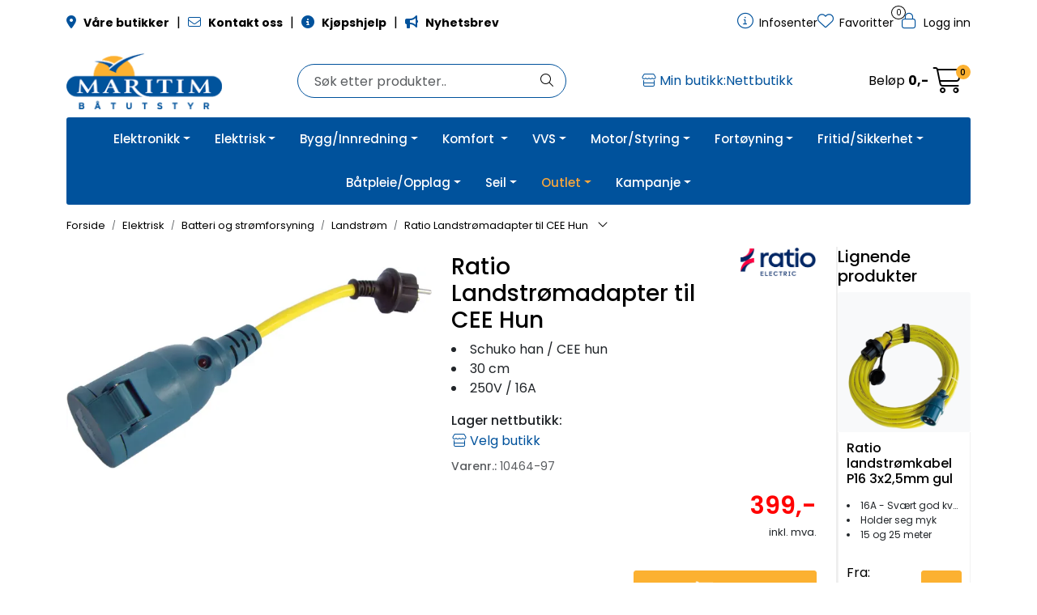

--- FILE ---
content_type: text/html;charset=UTF-8
request_url: https://www.maritim.no/ajax?action=checkPrice&pid=75718&qty=1&_=1769084223027
body_size: 152
content:
        

    
    
    
    
    
    
    
    
    
    
                                      {"status":"OK","body":{"current-raw":"399.0","current":"399,-","showPackageInfo":"","currency":"NOK","id":"75718"}}
        
            
    
    
    
    
    
    
    
    
    
    
    
    
    
    
    
    
    
    
    
    
    
    
    
    
    
    
    
    
    
    
    
    
    
    
    
    
    
    
    
    
    
    
    
    
    
    
    
    
    
    
    

--- FILE ---
content_type: text/html;charset=UTF-8
request_url: https://www.maritim.no/ajax?action=checkPricesInList&pids=75719&_=1769084223028
body_size: 152
content:
        

    
    
    
    
    
    
    
    
    
    
             
                             {"status":"OK","body":[{"current-raw":"369.0","current":"369,-","showPackageInfo":"","currency":"NOK","id":"75719"}]}            
    
    
    
    
    
    
    
    
    
    
    
    
    
    
    
    
    
    
    
    
    
    
    
    
    
    
    
    
    
    
    
    
    
    
    
    
    
    
    
    
    
    
    
    
    
    
    
    
    
    
    

--- FILE ---
content_type: text/html;charset=UTF-8
request_url: https://www.maritim.no/ajax?action=checkStocksInList&pids=75719&_=1769084223030
body_size: 194
content:
        

    
    
    
    
    
    
    
    
    
    
             
            
    
                     
    
    <htmlContent>
                    <div id="75719" class="productStock">
                                         
<!-- START /modules/components/product-stock -->


                                                    20+ Stk
                                    
<!-- END /modules/components/product-stock -->
            </div>
            </htmlContent>
    
    
    
    
    
    
    
    
    
    
    
    
    
    
    
    
    
    
    
    
    
    
    
    
    
    
    
    
    
    
    
    
    
    
    
    
    
    
    
    
    
    
    
    
    
    
    
    
    
    

--- FILE ---
content_type: text/html;charset=UTF-8
request_url: https://www.maritim.no/maritim-ajax?action=getMaritimCategoryPath&pids=75719&_=1769084223031
body_size: 304
content:
        

                     <htmlContent>
        
        <div id="75719" class="productMaritimCategoryPaths">
                     
<!-- START /modules/components/maritim-category-paths -->

    <div class="maritim-category-paths">
        <ul>
                            
                <li>
                    <ol>
                                                                                
                                                                                    
                            
                                                                                                                                            
                                                                                    
                            
                                                                                                                                            
                                                                                    
                            
                                                                                                                                            
                                                                                    
                            
                                                                    <li>
                                        <a href="landstrom">Landstrøm</a>
                                    </li>
                                                                                                                                            
                                                        
                                                                        </ol>
                </li>
                                                        </ul>
    </div>

<!-- END /modules/components/maritim-category-paths -->
        </div>
    </htmlContent>    

--- FILE ---
content_type: text/html;charset=UTF-8
request_url: https://www.maritim.no/maritim-ajax?action=getLoop54SimilarProducts&loop54Product=10464-97&userid=&loop54elementsinrow=&loop54elementsinrowmobile=
body_size: 5704
content:
        

                     



             
<!-- START /modules/components/maritim-product-loop54-similar-products -->




            <head/><div class="loop54SimilarProducts">
            <h3 class="h5">Lignende produkter</h3>
                         
<!-- START /modules/product-list -->




<div class=" product-grid no-change">
    <div class="products-block" data-list-entity="products" data-product-list-type="category" data-test="wrapper-products">
        <div class="row">
                     
<!-- START /modules/components/product-list-items -->







    <div class="col-xl-12 col-6 listItem" data-itag="83598_8g6q0" data-test="wrapper-product">
        <div class="product-block" itemscope itemtype="http://schema.org/Product">
            <meta itemprop="name" content="Ratio landstrømkabel P16 3x2,5mm gul">
            <meta itemprop="sku" content="VM-10464-11">

                            <div itemprop="brand" itemscope itemtype="http://schema.org/Brand">
                    <meta itemprop="name" content="Ratio">
                </div>
            
                            <div class="image">
                             
<!-- START /modules/components/product-labels -->





<!-- END /modules/components/product-labels -->

                    <a class="img loop54Tracking" href="ratio-landstromkabel-p16-3x2-5mm-gul" itemprop="url" data-link-item-type="product" data-link-item-is-campaign="false" data-link-item-is-new="false" data-externalid="VM-10464-11" data-eventtype="Click" data-entitytype="Product">                         
    <picture class="d-flex mw-100">
        <source media="(max-width: 420px)" srcset="https://res.cloudinary.com/maritim-no/image/upload/w_200,h_200,c_limit,f_auto,q_auto/v1706271625/p_VM-10464-11_default_1">
        <img src="https://res.cloudinary.com/maritim-no/image/upload/w_1500,h_1500,c_limit,f_auto,q_auto/v1706271625/p_VM-10464-11_default_1" alt="Ratio landstrømkabel P16 3x2,5mm gul" class="img-fluid img-thumbnail w-100" itemprop="image" width="1500" height="1500" decoding="async">
    </picture>
                    </a>

                                                 
<!-- START /modules/components/maritim-lipscore-product-list -->


<span class="lipscore-rating-small" data-ls-product-name="Ratio landstrømkabel P16 3x2,5mm gul" data-ls-brand="Ratio" data-ls-product-id="VM-10464-11" data-ls-product-url="https://www.maritim.no/ratio-landstromkabel-p16-3x2-5mm-gul" data-ls-gtin="" data-ls-readonly="true">
</span>

<!-- END /modules/components/maritim-lipscore-product-list -->
                    
                                        <div class="storeIcons">
                                                    <div data-storeicon-trigger="list" data-storeicon-id="83598"></div>
                                            </div>
                                    </div>
            
            <div class="product-meta ">
                <div class="warp-info">
                    <span class="name" data-test="product-name">
                        <a href="ratio-landstromkabel-p16-3x2-5mm-gul" class="loop54Tracking" data-link-item-type="product" data-link-item-is-campaign="false" data-link-item-is-new="false" data-externalid="VM-10464-11" data-eventtype="Click" data-entitytype="Product">Ratio landstrømkabel P16 3x2,5mm gul</a>                     </span>

                                        <div class="product-list-bullets bullets-grid">
                                     


    <ul class="custom-extra-bullets custom-extra-bullets-list">
                                    <li><span>16A - Svært god kvalitet</span></li>
                                                <li><span>Holder seg myk</span></li>
                                                <li><span>15 og 25 meter</span></li>
                        </ul>
                    </div>
                    
                                            <p class="description" itemprop="description">
                            
                        </p>
                    
                    <div class="product-content-action-container">
                        <div class="product-list-content-container">
                                                        <div class="product-list-bullets bullets-list">
                                             


    <ul class="custom-extra-bullets custom-extra-bullets-list">
                                    <li><span>16A - Svært god kvalitet</span></li>
                                                <li><span>Holder seg myk</span></li>
                                                <li><span>15 og 25 meter</span></li>
                        </ul>
                            </div>
                            
                                                        <div itemprop="mpn" class="maritim-mpn">
                                
                            </div>
                            
                            <div class="list-availability">
                                                                <span class="text-muted maritim-product-sku" itemprop="sku">VM-10464-11</span>
                                
                                                                <div data-maritim-category-path-trigger="list" data-category-path-id="83598"></div>
                                
                                                                                                    <a class="maritim-see-variants" href="ratio-landstromkabel-p16-3x2-5mm-gul">Se varianter</a>
                                                                                            </div>

                                                            <div class="price-flex">
                                    <div class="price" itemprop="offers" itemscope itemtype="http://schema.org/AggregateOffer">
                                                                                                                                <div data-localprice-trigger="list" data-localprice-id="83598"></div>
                                            
                                            <div data-price-trigger="list" data-price-id="83598">
                                                <span class="price-old" data-type="old"></span>
                                                                                                    <span class="price-from">Fra:</span>
                                                                                                <span class="price-new" data-type="current"></span>
                                                <span class="price-discount" data-type="discount"></span>
                                                                                                <span class="price-package-info" data-type="pricePackageInfo"></span>
                                                                                                <meta data-type="currency" itemprop="priceCurrency" content="">
                                            </div>
                                                                            </div>
                                </div>
                                                    </div>

                                                    <div class="product-action">
                                <div class="input-amout">
                                                                                     
<!-- START /modules/components/product-actions-qty -->

    <div class="product-detail">
        <div class="input-group inline-borderless">
            <button type="button" class="btn btn-outline-light text-dark decreaseQty">-</button>

                        <input type="text" class="form-control text-center btn-outline-light text-dark" value="1" aria-label="Antall" data-qty-id="83598" data-qty-multiple="1.0" data-qty-step="1.0">
            
            <button type="button" class="btn btn-outline-light text-dark  increaseQty ">+</button>
        </div>
    </div>

<!-- END /modules/components/product-actions-qty -->
                                                                    </div>

                                                                                                            <div class="add-to-basket-in-list">
                                                         
<!-- START /modules/components/product-action-add-to-basket -->


                
                        <a href="ratio-landstromkabel-p16-3x2-5mm-gul" class="col-12 btn btn-success button-cart loop54Tracking" aria-label="Kjøp" data-externalid="VM-10464-11" data-eventtype="Click" data-entitytype="Product">
                <i class="fa-light fa-cart-shopping" aria-hidden="true"></i>
                <span>Kjøp</span>
            </a>
                
<!-- END /modules/components/product-action-add-to-basket -->
                                        </div>
                                                                                                </div>
                                            </div>

                                        <div class="wishlist-compare">
                        
                                                    <button type="button" class="btn btn-light wishlist" title="Legg til favoritter" onclick="gca.toggleFavorites(83598);" data-favorite-id="83598" data-favorite-state="false" data-favorite-type="list" data-title-add="Legg til favoritter" data-title-remove="Fjern fra favoritter">
                                <i class="fa-light fa-heart" aria-hidden="true"></i>
                                <i class="fa-solid fa-heart" aria-hidden="true"></i>
                                <span>Legg til favoritter</span>
                            </button>
                                            </div>
                                    </div>
            </div>
        </div>
    </div>

    <div class="col-xl-12 col-6 listItem" data-itag="83590_ubobz" data-test="wrapper-product">
        <div class="product-block" itemscope itemtype="http://schema.org/Product">
            <meta itemprop="name" content="DEFA Inverter True sine wave">
            <meta itemprop="sku" content="VM-10462-55">

                            <div itemprop="brand" itemscope itemtype="http://schema.org/Brand">
                    <meta itemprop="name" content="Defa">
                </div>
            
                            <div class="image">
                             
<!-- START /modules/components/product-labels -->





<!-- END /modules/components/product-labels -->

                    <a class="img loop54Tracking" href="defa-inverter-true-sine-wave" itemprop="url" data-link-item-type="product" data-link-item-is-campaign="false" data-link-item-is-new="false" data-externalid="VM-10462-55" data-eventtype="Click" data-entitytype="Product">                         
    <picture class="d-flex mw-100">
        <source media="(max-width: 420px)" srcset="https://res.cloudinary.com/maritim-no/image/upload/w_200,h_200,c_limit,f_auto,q_auto/v1569237853/p_VM-10462-55_default_1">
        <img src="https://res.cloudinary.com/maritim-no/image/upload/w_1500,h_1500,c_limit,f_auto,q_auto/v1569237853/p_VM-10462-55_default_1" alt="DEFA Inverter True sine wave" class="img-fluid img-thumbnail w-100" itemprop="image" width="1500" height="1500" decoding="async">
    </picture>
                    </a>

                                                 
<!-- START /modules/components/maritim-lipscore-product-list -->


<span class="lipscore-rating-small" data-ls-product-name="DEFA Inverter True sine wave" data-ls-brand="Defa" data-ls-product-id="VM-10462-55" data-ls-product-url="https://www.maritim.no/defa-inverter-true-sine-wave" data-ls-gtin="" data-ls-readonly="true">
</span>

<!-- END /modules/components/maritim-lipscore-product-list -->
                    
                                        <div class="storeIcons">
                                                    <div data-storeicon-trigger="list" data-storeicon-id="83590"></div>
                                            </div>
                                    </div>
            
            <div class="product-meta ">
                <div class="warp-info">
                    <span class="name" data-test="product-name">
                        <a href="defa-inverter-true-sine-wave" class="loop54Tracking" data-link-item-type="product" data-link-item-is-campaign="false" data-link-item-is-new="false" data-externalid="VM-10462-55" data-eventtype="Click" data-entitytype="Product">DEFA Inverter True sine wave</a>                     </span>

                                        <div class="product-list-bullets bullets-grid">
                                     


    <ul class="custom-extra-bullets custom-extra-bullets-list">
                                    <li><span>Ren sinus</span></li>
                                                <li><span>Innebygd Power Save Mode</span></li>
                                                <li><span>Kan tilkobles eksternt panel</span></li>
                        </ul>
                    </div>
                    
                                            <p class="description" itemprop="description">
                            
                        </p>
                    
                    <div class="product-content-action-container">
                        <div class="product-list-content-container">
                                                        <div class="product-list-bullets bullets-list">
                                             


    <ul class="custom-extra-bullets custom-extra-bullets-list">
                                    <li><span>Ren sinus</span></li>
                                                <li><span>Innebygd Power Save Mode</span></li>
                                                <li><span>Kan tilkobles eksternt panel</span></li>
                        </ul>
                            </div>
                            
                                                        <div itemprop="mpn" class="maritim-mpn">
                                
                            </div>
                            
                            <div class="list-availability">
                                                                <span class="text-muted maritim-product-sku" itemprop="sku">VM-10462-55</span>
                                
                                                                <div data-maritim-category-path-trigger="list" data-category-path-id="83590"></div>
                                
                                                                                                    <a class="maritim-see-variants" href="defa-inverter-true-sine-wave">Se varianter</a>
                                                                                            </div>

                                                            <div class="price-flex">
                                    <div class="price" itemprop="offers" itemscope itemtype="http://schema.org/AggregateOffer">
                                                                                                                                <div data-localprice-trigger="list" data-localprice-id="83590"></div>
                                            
                                            <div data-price-trigger="list" data-price-id="83590">
                                                <span class="price-old" data-type="old"></span>
                                                                                                    <span class="price-from">Fra:</span>
                                                                                                <span class="price-new" data-type="current"></span>
                                                <span class="price-discount" data-type="discount"></span>
                                                                                                <span class="price-package-info" data-type="pricePackageInfo"></span>
                                                                                                <meta data-type="currency" itemprop="priceCurrency" content="">
                                            </div>
                                                                            </div>
                                </div>
                                                    </div>

                                                    <div class="product-action">
                                <div class="input-amout">
                                                                                     
<!-- START /modules/components/product-actions-qty -->

    <div class="product-detail">
        <div class="input-group inline-borderless">
            <button type="button" class="btn btn-outline-light text-dark decreaseQty">-</button>

                        <input type="text" class="form-control text-center btn-outline-light text-dark" value="1" aria-label="Antall" data-qty-id="83590" data-qty-multiple="1.0" data-qty-step="1.0">
            
            <button type="button" class="btn btn-outline-light text-dark  increaseQty ">+</button>
        </div>
    </div>

<!-- END /modules/components/product-actions-qty -->
                                                                    </div>

                                                                                                            <div class="add-to-basket-in-list">
                                                         
<!-- START /modules/components/product-action-add-to-basket -->


                
                        <a href="defa-inverter-true-sine-wave" class="col-12 btn btn-success button-cart loop54Tracking" aria-label="Kjøp" data-externalid="VM-10462-55" data-eventtype="Click" data-entitytype="Product">
                <i class="fa-light fa-cart-shopping" aria-hidden="true"></i>
                <span>Kjøp</span>
            </a>
                
<!-- END /modules/components/product-action-add-to-basket -->
                                        </div>
                                                                                                </div>
                                            </div>

                                        <div class="wishlist-compare">
                        
                                                    <button type="button" class="btn btn-light wishlist" title="Legg til favoritter" onclick="gca.toggleFavorites(83590);" data-favorite-id="83590" data-favorite-state="false" data-favorite-type="list" data-title-add="Legg til favoritter" data-title-remove="Fjern fra favoritter">
                                <i class="fa-light fa-heart" aria-hidden="true"></i>
                                <i class="fa-solid fa-heart" aria-hidden="true"></i>
                                <span>Legg til favoritter</span>
                            </button>
                                            </div>
                                    </div>
            </div>
        </div>
    </div>

    <div class="col-xl-12 col-6 listItem" data-itag="73063_auggj" data-test="wrapper-product">
        <div class="product-block" itemscope itemtype="http://schema.org/Product">
            <meta itemprop="name" content="Defa SmartCharge Batteriindikator 12V">
            <meta itemprop="sku" content="10463-95">

                            <div itemprop="brand" itemscope itemtype="http://schema.org/Brand">
                    <meta itemprop="name" content="Defa">
                </div>
            
                            <div class="image">
                             
<!-- START /modules/components/product-labels -->





<!-- END /modules/components/product-labels -->

                    <a class="img loop54Tracking" href="defa-batteriindikator-12v" itemprop="url" data-link-item-type="product" data-link-item-is-campaign="false" data-link-item-is-new="false" data-externalid="10463-95" data-eventtype="Click" data-entitytype="Product">                         
    <picture class="d-flex mw-100">
        <source media="(max-width: 420px)" srcset="https://res.cloudinary.com/maritim-no/image/upload/w_200,h_200,c_limit,f_auto,q_auto/v1543390117/p_10463-95_default_1">
        <img src="https://res.cloudinary.com/maritim-no/image/upload/w_1500,h_1500,c_limit,f_auto,q_auto/v1543390117/p_10463-95_default_1" alt="Defa SmartCharge Batteriindikator 12V" class="img-fluid img-thumbnail w-100" itemprop="image" width="1500" height="1500" decoding="async">
    </picture>
                    </a>

                                                 
<!-- START /modules/components/maritim-lipscore-product-list -->


<span class="lipscore-rating-small" data-ls-product-name="Defa SmartCharge Batteriindikator 12V" data-ls-brand="Defa" data-ls-product-id="10463-95" data-ls-product-url="https://www.maritim.no/defa-batteriindikator-12v" data-ls-gtin="7042287017589" data-ls-readonly="true">
</span>

<!-- END /modules/components/maritim-lipscore-product-list -->
                    
                                        <div class="storeIcons">
                                                    <div data-storeicon-trigger="list" data-storeicon-id="73063"></div>
                                            </div>
                                    </div>
            
            <div class="product-meta ">
                <div class="warp-info">
                    <span class="name" data-test="product-name">
                        <a href="defa-batteriindikator-12v" class="loop54Tracking" data-link-item-type="product" data-link-item-is-campaign="false" data-link-item-is-new="false" data-externalid="10463-95" data-eventtype="Click" data-entitytype="Product">Defa SmartCharge Batteriindikator 12V</a>                     </span>

                                        <div class="product-list-bullets bullets-grid">
                                     


    <ul class="custom-extra-bullets custom-extra-bullets-list">
                                    <li><span>Måler batteritilstand</span></li>
                                                <li><span>Rød, gul og grønn indikering</span></li>
                        </ul>
                    </div>
                    
                                            <p class="description" itemprop="description">
                            
                        </p>
                    
                    <div class="product-content-action-container">
                        <div class="product-list-content-container">
                                                        <div class="product-list-bullets bullets-list">
                                             


    <ul class="custom-extra-bullets custom-extra-bullets-list">
                                    <li><span>Måler batteritilstand</span></li>
                                                <li><span>Rød, gul og grønn indikering</span></li>
                        </ul>
                            </div>
                            
                                                        <div itemprop="mpn" class="maritim-mpn">
                                701758
                            </div>
                            
                            <div class="list-availability">
                                                                <span class="text-muted maritim-product-sku" itemprop="sku">10463-95</span>
                                
                                                                <div data-maritim-category-path-trigger="list" data-category-path-id="73063"></div>
                                
                                                                                                                                                                                                </div>

                                                            <div class="price-flex">
                                    <div class="price" itemprop="offers" itemscope itemtype="http://schema.org/AggregateOffer">
                                                                                                                                <div data-localprice-trigger="list" data-localprice-id="73063"></div>
                                            
                                            <div data-price-trigger="list" data-price-id="73063">
                                                <span class="price-old" data-type="old"></span>
                                                                                                <span class="price-new" data-type="current"></span>
                                                <span class="price-discount" data-type="discount"></span>
                                                                                                <span class="price-package-info" data-type="pricePackageInfo"></span>
                                                                                                <meta data-type="currency" itemprop="priceCurrency" content="">
                                            </div>
                                                                            </div>
                                </div>
                                                    </div>

                                                    <div class="product-action">
                                <div class="input-amout">
                                                                                     
<!-- START /modules/components/product-actions-qty -->

    <div class="product-detail">
        <div class="input-group inline-borderless">
            <button type="button" class="btn btn-outline-light text-dark decreaseQty">-</button>

                        <input type="text" class="form-control text-center btn-outline-light text-dark" value="1" aria-label="Antall" data-qty-id="73063" data-qty-multiple="1.0" data-qty-step="1.0">
            
            <button type="button" class="btn btn-outline-light text-dark  increaseQty ">+</button>
        </div>
    </div>

<!-- END /modules/components/product-actions-qty -->
                                                                    </div>

                                                                                                            <div class="add-to-basket-in-list">
                                                         
<!-- START /modules/components/product-action-add-to-basket -->


                <button type="button" class="col-12 btn btn-success button-cart loop54Tracking" aria-label="Kjøp" data-trigger="addToBasket" data-with-qty="true" data-qty-default="1.0" data-externalid="10463-95" data-eventtype="AddToCart" data-entitytype="Product">
            <i class="fa-light fa-cart-shopping" aria-hidden="true"></i>
            <span>Kjøp</span>
        </button>
        
<!-- END /modules/components/product-action-add-to-basket -->
                                        </div>
                                                                                                </div>
                                            </div>

                                        <div class="wishlist-compare">
                        
                                                    <button type="button" class="btn btn-light wishlist" title="Legg til favoritter" onclick="gca.toggleFavorites(73063);" data-favorite-id="73063" data-favorite-state="false" data-favorite-type="list" data-title-add="Legg til favoritter" data-title-remove="Fjern fra favoritter">
                                <i class="fa-light fa-heart" aria-hidden="true"></i>
                                <i class="fa-solid fa-heart" aria-hidden="true"></i>
                                <span>Legg til favoritter</span>
                            </button>
                                            </div>
                                    </div>
            </div>
        </div>
    </div>

    <div class="col-xl-12 col-6 listItem" data-itag="75711_dlmy0" data-test="wrapper-product">
        <div class="product-block" itemscope itemtype="http://schema.org/Product">
            <meta itemprop="name" content="Ratio Galvanisk Isolator 16A">
            <meta itemprop="sku" content="10464-90">

                            <div itemprop="brand" itemscope itemtype="http://schema.org/Brand">
                    <meta itemprop="name" content="Ratio">
                </div>
            
                            <div class="image">
                             
<!-- START /modules/components/product-labels -->





<!-- END /modules/components/product-labels -->

                    <a class="img loop54Tracking" href="ratio-galvanisk-isolator-16-a" itemprop="url" data-link-item-type="product" data-link-item-is-campaign="false" data-link-item-is-new="false" data-externalid="10464-90" data-eventtype="Click" data-entitytype="Product">                         
    <picture class="d-flex mw-100">
        <source media="(max-width: 420px)" srcset="https://res.cloudinary.com/maritim-no/image/upload/w_200,h_200,c_limit,f_auto,q_auto/v1584612157/p_10464-90_default_1">
        <img src="https://res.cloudinary.com/maritim-no/image/upload/w_1500,h_1500,c_limit,f_auto,q_auto/v1584612157/p_10464-90_default_1" alt="Ratio Galvanisk Isolator 16A" class="img-fluid img-thumbnail w-100" itemprop="image" width="1500" height="1500" decoding="async">
    </picture>
                    </a>

                                                 
<!-- START /modules/components/maritim-lipscore-product-list -->


<span class="lipscore-rating-small" data-ls-product-name="Ratio Galvanisk Isolator 16A" data-ls-brand="Ratio" data-ls-product-id="10464-90" data-ls-product-url="https://www.maritim.no/ratio-galvanisk-isolator-16-a" data-ls-gtin="8720629960418" data-ls-readonly="true">
</span>

<!-- END /modules/components/maritim-lipscore-product-list -->
                    
                                        <div class="storeIcons">
                                                    <div data-storeicon-trigger="list" data-storeicon-id="75711"></div>
                                            </div>
                                    </div>
            
            <div class="product-meta ">
                <div class="warp-info">
                    <span class="name" data-test="product-name">
                        <a href="ratio-galvanisk-isolator-16-a" class="loop54Tracking" data-link-item-type="product" data-link-item-is-campaign="false" data-link-item-is-new="false" data-externalid="10464-90" data-eventtype="Click" data-entitytype="Product">Ratio Galvanisk Isolator 16A</a>                     </span>

                                        <div class="product-list-bullets bullets-grid">
                                     


    <ul class="custom-extra-bullets custom-extra-bullets-list">
                                    <li><span>230V / 16A</span></li>
                                                <li><span>Med Ratio plugin</span></li>
                                                <li><span>Enkel installasjon</span></li>
                        </ul>
                    </div>
                    
                                            <p class="description" itemprop="description">
                            
                        </p>
                    
                    <div class="product-content-action-container">
                        <div class="product-list-content-container">
                                                        <div class="product-list-bullets bullets-list">
                                             


    <ul class="custom-extra-bullets custom-extra-bullets-list">
                                    <li><span>230V / 16A</span></li>
                                                <li><span>Med Ratio plugin</span></li>
                                                <li><span>Enkel installasjon</span></li>
                        </ul>
                            </div>
                            
                                                        <div itemprop="mpn" class="maritim-mpn">
                                AC16-20
                            </div>
                            
                            <div class="list-availability">
                                                                <span class="text-muted maritim-product-sku" itemprop="sku">10464-90</span>
                                
                                                                <div data-maritim-category-path-trigger="list" data-category-path-id="75711"></div>
                                
                                                                                                                                                                                                </div>

                                                            <div class="price-flex">
                                    <div class="price" itemprop="offers" itemscope itemtype="http://schema.org/AggregateOffer">
                                                                                                                                <div data-localprice-trigger="list" data-localprice-id="75711"></div>
                                            
                                            <div data-price-trigger="list" data-price-id="75711">
                                                <span class="price-old" data-type="old"></span>
                                                                                                <span class="price-new" data-type="current"></span>
                                                <span class="price-discount" data-type="discount"></span>
                                                                                                <span class="price-package-info" data-type="pricePackageInfo"></span>
                                                                                                <meta data-type="currency" itemprop="priceCurrency" content="">
                                            </div>
                                                                            </div>
                                </div>
                                                    </div>

                                                    <div class="product-action">
                                <div class="input-amout">
                                                                                     
<!-- START /modules/components/product-actions-qty -->

    <div class="product-detail">
        <div class="input-group inline-borderless">
            <button type="button" class="btn btn-outline-light text-dark decreaseQty">-</button>

                        <input type="text" class="form-control text-center btn-outline-light text-dark" value="1" aria-label="Antall" data-qty-id="75711" data-qty-multiple="1.0" data-qty-step="1.0">
            
            <button type="button" class="btn btn-outline-light text-dark  increaseQty ">+</button>
        </div>
    </div>

<!-- END /modules/components/product-actions-qty -->
                                                                    </div>

                                                                                                            <div class="add-to-basket-in-list">
                                                         
<!-- START /modules/components/product-action-add-to-basket -->


                <button type="button" class="col-12 btn btn-success button-cart loop54Tracking" aria-label="Kjøp" data-trigger="addToBasket" data-with-qty="true" data-qty-default="1.0" data-externalid="10464-90" data-eventtype="AddToCart" data-entitytype="Product">
            <i class="fa-light fa-cart-shopping" aria-hidden="true"></i>
            <span>Kjøp</span>
        </button>
        
<!-- END /modules/components/product-action-add-to-basket -->
                                        </div>
                                                                                                </div>
                                            </div>

                                        <div class="wishlist-compare">
                        
                                                    <button type="button" class="btn btn-light wishlist" title="Legg til favoritter" onclick="gca.toggleFavorites(75711);" data-favorite-id="75711" data-favorite-state="false" data-favorite-type="list" data-title-add="Legg til favoritter" data-title-remove="Fjern fra favoritter">
                                <i class="fa-light fa-heart" aria-hidden="true"></i>
                                <i class="fa-solid fa-heart" aria-hidden="true"></i>
                                <span>Legg til favoritter</span>
                            </button>
                                            </div>
                                    </div>
            </div>
        </div>
    </div>

    <div class="col-xl-12 col-6 listItem" data-itag="73073_jegpg" data-test="wrapper-product">
        <div class="product-block" itemscope itemtype="http://schema.org/Product">
            <meta itemprop="name" content="Defa T-stykke">
            <meta itemprop="sku" content="10464-50">

                            <div itemprop="brand" itemscope itemtype="http://schema.org/Brand">
                    <meta itemprop="name" content="Defa">
                </div>
            
                            <div class="image">
                             
<!-- START /modules/components/product-labels -->





<!-- END /modules/components/product-labels -->

                    <a class="img loop54Tracking" href="defa-t-stykke" itemprop="url" data-link-item-type="product" data-link-item-is-campaign="false" data-link-item-is-new="false" data-externalid="10464-50" data-eventtype="Click" data-entitytype="Product">                         
    <picture class="d-flex mw-100">
        <source media="(max-width: 420px)" srcset="https://res.cloudinary.com/maritim-no/image/upload/w_200,h_200,c_limit,f_auto,q_auto/v1543390150/p_10464-50_default_1">
        <img src="https://res.cloudinary.com/maritim-no/image/upload/w_1500,h_1500,c_limit,f_auto,q_auto/v1543390150/p_10464-50_default_1" alt="Defa T-stykke" class="img-fluid img-thumbnail w-100" itemprop="image" width="1500" height="1500" decoding="async">
    </picture>
                    </a>

                                                 
<!-- START /modules/components/maritim-lipscore-product-list -->


<span class="lipscore-rating-small" data-ls-product-name="Defa T-stykke" data-ls-brand="Defa" data-ls-product-id="10464-50" data-ls-product-url="https://www.maritim.no/defa-t-stykke" data-ls-gtin="7042284608315" data-ls-readonly="true">
</span>

<!-- END /modules/components/maritim-lipscore-product-list -->
                    
                                        <div class="storeIcons">
                                                    <div data-storeicon-trigger="list" data-storeicon-id="73073"></div>
                                            </div>
                                    </div>
            
            <div class="product-meta ">
                <div class="warp-info">
                    <span class="name" data-test="product-name">
                        <a href="defa-t-stykke" class="loop54Tracking" data-link-item-type="product" data-link-item-is-campaign="false" data-link-item-is-new="false" data-externalid="10464-50" data-eventtype="Click" data-entitytype="Product">Defa T-stykke</a>                     </span>

                                        <div class="product-list-bullets bullets-grid">
                                     


    <ul class="custom-extra-bullets custom-extra-bullets-list">
                                    <li><span>Defa PlugIn</span></li>
                                                <li><span>250V - 16A</span></li>
                                                <li><span>IP44</span></li>
                        </ul>
                    </div>
                    
                                            <p class="description" itemprop="description">
                            
                        </p>
                    
                    <div class="product-content-action-container">
                        <div class="product-list-content-container">
                                                        <div class="product-list-bullets bullets-list">
                                             


    <ul class="custom-extra-bullets custom-extra-bullets-list">
                                    <li><span>Defa PlugIn</span></li>
                                                <li><span>250V - 16A</span></li>
                                                <li><span>IP44</span></li>
                        </ul>
                            </div>
                            
                                                        <div itemprop="mpn" class="maritim-mpn">
                                460831
                            </div>
                            
                            <div class="list-availability">
                                                                <span class="text-muted maritim-product-sku" itemprop="sku">10464-50</span>
                                
                                                                <div data-maritim-category-path-trigger="list" data-category-path-id="73073"></div>
                                
                                                                                                                                                                                                </div>

                                                            <div class="price-flex">
                                    <div class="price" itemprop="offers" itemscope itemtype="http://schema.org/AggregateOffer">
                                                                                                                                <div data-localprice-trigger="list" data-localprice-id="73073"></div>
                                            
                                            <div data-price-trigger="list" data-price-id="73073">
                                                <span class="price-old" data-type="old"></span>
                                                                                                <span class="price-new" data-type="current"></span>
                                                <span class="price-discount" data-type="discount"></span>
                                                                                                <span class="price-package-info" data-type="pricePackageInfo"></span>
                                                                                                <meta data-type="currency" itemprop="priceCurrency" content="">
                                            </div>
                                                                            </div>
                                </div>
                                                    </div>

                                                    <div class="product-action">
                                <div class="input-amout">
                                                                                     
<!-- START /modules/components/product-actions-qty -->

    <div class="product-detail">
        <div class="input-group inline-borderless">
            <button type="button" class="btn btn-outline-light text-dark decreaseQty">-</button>

                        <input type="text" class="form-control text-center btn-outline-light text-dark" value="1" aria-label="Antall" data-qty-id="73073" data-qty-multiple="1.0" data-qty-step="1.0">
            
            <button type="button" class="btn btn-outline-light text-dark  increaseQty ">+</button>
        </div>
    </div>

<!-- END /modules/components/product-actions-qty -->
                                                                    </div>

                                                                                                            <div class="add-to-basket-in-list">
                                                         
<!-- START /modules/components/product-action-add-to-basket -->


                <button type="button" class="col-12 btn btn-success button-cart loop54Tracking" aria-label="Kjøp" data-trigger="addToBasket" data-with-qty="true" data-qty-default="1.0" data-externalid="10464-50" data-eventtype="AddToCart" data-entitytype="Product">
            <i class="fa-light fa-cart-shopping" aria-hidden="true"></i>
            <span>Kjøp</span>
        </button>
        
<!-- END /modules/components/product-action-add-to-basket -->
                                        </div>
                                                                                                </div>
                                            </div>

                                        <div class="wishlist-compare">
                        
                                                    <button type="button" class="btn btn-light wishlist" title="Legg til favoritter" onclick="gca.toggleFavorites(73073);" data-favorite-id="73073" data-favorite-state="false" data-favorite-type="list" data-title-add="Legg til favoritter" data-title-remove="Fjern fra favoritter">
                                <i class="fa-light fa-heart" aria-hidden="true"></i>
                                <i class="fa-solid fa-heart" aria-hidden="true"></i>
                                <span>Legg til favoritter</span>
                            </button>
                                            </div>
                                    </div>
            </div>
        </div>
    </div>

    <div class="col-xl-12 col-6 listItem" data-itag="73129_jxa89" data-test="wrapper-product">
        <div class="product-block" itemscope itemtype="http://schema.org/Product">
            <meta itemprop="name" content="Defa Strøminntak 230VAC Rustfri IP67">
            <meta itemprop="sku" content="10463-44">

                            <div itemprop="brand" itemscope itemtype="http://schema.org/Brand">
                    <meta itemprop="name" content="Defa">
                </div>
            
                            <div class="image">
                             
<!-- START /modules/components/product-labels -->





<!-- END /modules/components/product-labels -->

                    <a class="img loop54Tracking" href="inlet-w-plugin-230vac-stainless-steel-ip67" itemprop="url" data-link-item-type="product" data-link-item-is-campaign="false" data-link-item-is-new="false" data-externalid="10463-44" data-eventtype="Click" data-entitytype="Product">                         
    <picture class="d-flex mw-100">
        <source media="(max-width: 420px)" srcset="https://res.cloudinary.com/maritim-no/image/upload/w_200,h_200,c_limit,f_auto,q_auto/v1543390095/p_10463-44_default_1">
        <img src="https://res.cloudinary.com/maritim-no/image/upload/w_1500,h_1500,c_limit,f_auto,q_auto/v1543390095/p_10463-44_default_1" alt="Defa Strøminntak 230VAC Rustfri IP67" class="img-fluid img-thumbnail w-100" itemprop="image" width="1500" height="1500" decoding="async">
    </picture>
                    </a>

                                                 
<!-- START /modules/components/maritim-lipscore-product-list -->


<span class="lipscore-rating-small" data-ls-product-name="Defa Strøminntak 230VAC Rustfri IP67" data-ls-brand="Defa" data-ls-product-id="10463-44" data-ls-product-url="https://www.maritim.no/inlet-w-plugin-230vac-stainless-steel-ip67" data-ls-gtin="7042287004596" data-ls-readonly="true">
</span>

<!-- END /modules/components/maritim-lipscore-product-list -->
                    
                                        <div class="storeIcons">
                                                    <div data-storeicon-trigger="list" data-storeicon-id="73129"></div>
                                            </div>
                                    </div>
            
            <div class="product-meta ">
                <div class="warp-info">
                    <span class="name" data-test="product-name">
                        <a href="inlet-w-plugin-230vac-stainless-steel-ip67" class="loop54Tracking" data-link-item-type="product" data-link-item-is-campaign="false" data-link-item-is-new="false" data-externalid="10463-44" data-eventtype="Click" data-entitytype="Product">Defa Strøminntak 230VAC Rustfri IP67</a>                     </span>

                                        <div class="product-list-bullets bullets-grid">
                                     


    <ul class="custom-extra-bullets custom-extra-bullets-list">
                                    <li><span>IP67</span></li>
                                                <li><span>Rustfritt stål</span></li>
                                                <li><span>PlugIn</span></li>
                        </ul>
                    </div>
                    
                                            <p class="description" itemprop="description">
                            
                        </p>
                    
                    <div class="product-content-action-container">
                        <div class="product-list-content-container">
                                                        <div class="product-list-bullets bullets-list">
                                             


    <ul class="custom-extra-bullets custom-extra-bullets-list">
                                    <li><span>IP67</span></li>
                                                <li><span>Rustfritt stål</span></li>
                                                <li><span>PlugIn</span></li>
                        </ul>
                            </div>
                            
                                                        <div itemprop="mpn" class="maritim-mpn">
                                700459
                            </div>
                            
                            <div class="list-availability">
                                                                <span class="text-muted maritim-product-sku" itemprop="sku">10463-44</span>
                                
                                                                <div data-maritim-category-path-trigger="list" data-category-path-id="73129"></div>
                                
                                                                                                                                                                                                </div>

                                                            <div class="price-flex">
                                    <div class="price" itemprop="offers" itemscope itemtype="http://schema.org/AggregateOffer">
                                                                                                                                <div data-localprice-trigger="list" data-localprice-id="73129"></div>
                                            
                                            <div data-price-trigger="list" data-price-id="73129">
                                                <span class="price-old" data-type="old"></span>
                                                                                                <span class="price-new" data-type="current"></span>
                                                <span class="price-discount" data-type="discount"></span>
                                                                                                <span class="price-package-info" data-type="pricePackageInfo"></span>
                                                                                                <meta data-type="currency" itemprop="priceCurrency" content="">
                                            </div>
                                                                            </div>
                                </div>
                                                    </div>

                                                    <div class="product-action">
                                <div class="input-amout">
                                                                                     
<!-- START /modules/components/product-actions-qty -->

    <div class="product-detail">
        <div class="input-group inline-borderless">
            <button type="button" class="btn btn-outline-light text-dark decreaseQty">-</button>

                        <input type="text" class="form-control text-center btn-outline-light text-dark" value="1" aria-label="Antall" data-qty-id="73129" data-qty-multiple="1.0" data-qty-step="1.0">
            
            <button type="button" class="btn btn-outline-light text-dark  increaseQty ">+</button>
        </div>
    </div>

<!-- END /modules/components/product-actions-qty -->
                                                                    </div>

                                                                                                            <div class="add-to-basket-in-list">
                                                         
<!-- START /modules/components/product-action-add-to-basket -->


                <button type="button" class="col-12 btn btn-success button-cart loop54Tracking" aria-label="Kjøp" data-trigger="addToBasket" data-with-qty="true" data-qty-default="1.0" data-externalid="10463-44" data-eventtype="AddToCart" data-entitytype="Product">
            <i class="fa-light fa-cart-shopping" aria-hidden="true"></i>
            <span>Kjøp</span>
        </button>
        
<!-- END /modules/components/product-action-add-to-basket -->
                                        </div>
                                                                                                </div>
                                            </div>

                                        <div class="wishlist-compare">
                        
                                                    <button type="button" class="btn btn-light wishlist" title="Legg til favoritter" onclick="gca.toggleFavorites(73129);" data-favorite-id="73129" data-favorite-state="false" data-favorite-type="list" data-title-add="Legg til favoritter" data-title-remove="Fjern fra favoritter">
                                <i class="fa-light fa-heart" aria-hidden="true"></i>
                                <i class="fa-solid fa-heart" aria-hidden="true"></i>
                                <span>Legg til favoritter</span>
                            </button>
                                            </div>
                                    </div>
            </div>
        </div>
    </div>

    <div class="col-xl-12 col-6 listItem" data-itag="76656_l0oa4" data-test="wrapper-product">
        <div class="product-block" itemscope itemtype="http://schema.org/Product">
            <meta itemprop="name" content="Ratio Landstrømsinntak Syrefast P16 Rund">
            <meta itemprop="sku" content="10464-14">

                            <div itemprop="brand" itemscope itemtype="http://schema.org/Brand">
                    <meta itemprop="name" content="Ratio">
                </div>
            
                            <div class="image">
                             
<!-- START /modules/components/product-labels -->





<!-- END /modules/components/product-labels -->

                    <a class="img loop54Tracking" href="ratio-inntak-for-landstrom-mp16-10-1" itemprop="url" data-link-item-type="product" data-link-item-is-campaign="false" data-link-item-is-new="false" data-externalid="10464-14" data-eventtype="Click" data-entitytype="Product">                         
    <picture class="d-flex mw-100">
        <source media="(max-width: 420px)" srcset="https://res.cloudinary.com/maritim-no/image/upload/w_200,h_200,c_limit,f_auto,q_auto/v1543390131/p_10464-14_default_1">
        <img src="https://res.cloudinary.com/maritim-no/image/upload/w_1500,h_1500,c_limit,f_auto,q_auto/v1543390131/p_10464-14_default_1" alt="Ratio Landstrømsinntak Syrefast P16 Rund" class="img-fluid img-thumbnail w-100" itemprop="image" width="1500" height="1500" decoding="async">
    </picture>
                    </a>

                                                 
<!-- START /modules/components/maritim-lipscore-product-list -->


<span class="lipscore-rating-small" data-ls-product-name="Ratio Landstrømsinntak Syrefast P16 Rund" data-ls-brand="Ratio" data-ls-product-id="10464-14" data-ls-product-url="https://www.maritim.no/ratio-inntak-for-landstrom-mp16-10-1" data-ls-gtin="8718375363386" data-ls-readonly="true">
</span>

<!-- END /modules/components/maritim-lipscore-product-list -->
                    
                                        <div class="storeIcons">
                                                    <div data-storeicon-trigger="list" data-storeicon-id="76656"></div>
                                            </div>
                                    </div>
            
            <div class="product-meta ">
                <div class="warp-info">
                    <span class="name" data-test="product-name">
                        <a href="ratio-inntak-for-landstrom-mp16-10-1" class="loop54Tracking" data-link-item-type="product" data-link-item-is-campaign="false" data-link-item-is-new="false" data-externalid="10464-14" data-eventtype="Click" data-entitytype="Product">Ratio Landstrømsinntak Syrefast P16 Rund</a>                     </span>

                                        <div class="product-list-bullets bullets-grid">
                                     


    <ul class="custom-extra-bullets custom-extra-bullets-list">
                                    <li><span>Syrefast stål</span></li>
                                                <li><span>IP56</span></li>
                                                <li><span>16A/250V</span></li>
                        </ul>
                    </div>
                    
                                            <p class="description" itemprop="description">
                            
                        </p>
                    
                    <div class="product-content-action-container">
                        <div class="product-list-content-container">
                                                        <div class="product-list-bullets bullets-list">
                                             


    <ul class="custom-extra-bullets custom-extra-bullets-list">
                                    <li><span>Syrefast stål</span></li>
                                                <li><span>IP56</span></li>
                                                <li><span>16A/250V</span></li>
                        </ul>
                            </div>
                            
                                                        <div itemprop="mpn" class="maritim-mpn">
                                MP16-10
                            </div>
                            
                            <div class="list-availability">
                                                                <span class="text-muted maritim-product-sku" itemprop="sku">10464-14</span>
                                
                                                                <div data-maritim-category-path-trigger="list" data-category-path-id="76656"></div>
                                
                                                                                                                                                                                                </div>

                                                            <div class="price-flex">
                                    <div class="price" itemprop="offers" itemscope itemtype="http://schema.org/AggregateOffer">
                                                                                                                                <div data-localprice-trigger="list" data-localprice-id="76656"></div>
                                            
                                            <div data-price-trigger="list" data-price-id="76656">
                                                <span class="price-old" data-type="old"></span>
                                                                                                <span class="price-new" data-type="current"></span>
                                                <span class="price-discount" data-type="discount"></span>
                                                                                                <span class="price-package-info" data-type="pricePackageInfo"></span>
                                                                                                <meta data-type="currency" itemprop="priceCurrency" content="">
                                            </div>
                                                                            </div>
                                </div>
                                                    </div>

                                                    <div class="product-action">
                                <div class="input-amout">
                                                                                     
<!-- START /modules/components/product-actions-qty -->

    <div class="product-detail">
        <div class="input-group inline-borderless">
            <button type="button" class="btn btn-outline-light text-dark decreaseQty">-</button>

                        <input type="text" class="form-control text-center btn-outline-light text-dark" value="1" aria-label="Antall" data-qty-id="76656" data-qty-multiple="1.0" data-qty-step="1.0">
            
            <button type="button" class="btn btn-outline-light text-dark  increaseQty ">+</button>
        </div>
    </div>

<!-- END /modules/components/product-actions-qty -->
                                                                    </div>

                                                                                                            <div class="add-to-basket-in-list">
                                                         
<!-- START /modules/components/product-action-add-to-basket -->


                <button type="button" class="col-12 btn btn-success button-cart loop54Tracking" aria-label="Kjøp" data-trigger="addToBasket" data-with-qty="true" data-qty-default="1.0" data-externalid="10464-14" data-eventtype="AddToCart" data-entitytype="Product">
            <i class="fa-light fa-cart-shopping" aria-hidden="true"></i>
            <span>Kjøp</span>
        </button>
        
<!-- END /modules/components/product-action-add-to-basket -->
                                        </div>
                                                                                                </div>
                                            </div>

                                        <div class="wishlist-compare">
                        
                                                    <button type="button" class="btn btn-light wishlist" title="Legg til favoritter" onclick="gca.toggleFavorites(76656);" data-favorite-id="76656" data-favorite-state="false" data-favorite-type="list" data-title-add="Legg til favoritter" data-title-remove="Fjern fra favoritter">
                                <i class="fa-light fa-heart" aria-hidden="true"></i>
                                <i class="fa-solid fa-heart" aria-hidden="true"></i>
                                <span>Legg til favoritter</span>
                            </button>
                                            </div>
                                    </div>
            </div>
        </div>
    </div>

    <div class="col-xl-12 col-6 listItem" data-itag="75701_0s57o" data-test="wrapper-product">
        <div class="product-block" itemscope itemtype="http://schema.org/Product">
            <meta itemprop="name" content="Ratio Landstrømsinntak Hvit Plast P16 Rund">
            <meta itemprop="sku" content="10464-10">

                            <div itemprop="brand" itemscope itemtype="http://schema.org/Brand">
                    <meta itemprop="name" content="Ratio">
                </div>
            
                            <div class="image">
                             
<!-- START /modules/components/product-labels -->





<!-- END /modules/components/product-labels -->

                    <a class="img loop54Tracking" href="ratio-landstromsinntak-hvit-plast-mp16" itemprop="url" data-link-item-type="product" data-link-item-is-campaign="false" data-link-item-is-new="false" data-externalid="10464-10" data-eventtype="Click" data-entitytype="Product">                         
    <picture class="d-flex mw-100">
        <source media="(max-width: 420px)" srcset="https://res.cloudinary.com/maritim-no/image/upload/w_200,h_200,c_limit,f_auto,q_auto/v1614954436/p_10464-10_default_1">
        <img src="https://res.cloudinary.com/maritim-no/image/upload/w_1500,h_1500,c_limit,f_auto,q_auto/v1614954436/p_10464-10_default_1" alt="Ratio Landstrømsinntak Hvit Plast P16 Rund" class="img-fluid img-thumbnail w-100" itemprop="image" width="1500" height="1500" decoding="async">
    </picture>
                    </a>

                                                 
<!-- START /modules/components/maritim-lipscore-product-list -->


<span class="lipscore-rating-small" data-ls-product-name="Ratio Landstrømsinntak Hvit Plast P16 Rund" data-ls-brand="Ratio" data-ls-product-id="10464-10" data-ls-product-url="https://www.maritim.no/ratio-landstromsinntak-hvit-plast-mp16" data-ls-gtin="8718375363393" data-ls-readonly="true">
</span>

<!-- END /modules/components/maritim-lipscore-product-list -->
                    
                                        <div class="storeIcons">
                                                    <div data-storeicon-trigger="list" data-storeicon-id="75701"></div>
                                            </div>
                                    </div>
            
            <div class="product-meta ">
                <div class="warp-info">
                    <span class="name" data-test="product-name">
                        <a href="ratio-landstromsinntak-hvit-plast-mp16" class="loop54Tracking" data-link-item-type="product" data-link-item-is-campaign="false" data-link-item-is-new="false" data-externalid="10464-10" data-eventtype="Click" data-entitytype="Product">Ratio Landstrømsinntak Hvit Plast P16 Rund</a>                     </span>

                                        <div class="product-list-bullets bullets-grid">
                                     


    <ul class="custom-extra-bullets custom-extra-bullets-list">
                                    <li><span>Hvit polamidplast</span></li>
                                                <li><span>IP56</span></li>
                                                <li><span>16A/250V</span></li>
                        </ul>
                    </div>
                    
                                            <p class="description" itemprop="description">
                            
                        </p>
                    
                    <div class="product-content-action-container">
                        <div class="product-list-content-container">
                                                        <div class="product-list-bullets bullets-list">
                                             


    <ul class="custom-extra-bullets custom-extra-bullets-list">
                                    <li><span>Hvit polamidplast</span></li>
                                                <li><span>IP56</span></li>
                                                <li><span>16A/250V</span></li>
                        </ul>
                            </div>
                            
                                                        <div itemprop="mpn" class="maritim-mpn">
                                MP16-10-K
                            </div>
                            
                            <div class="list-availability">
                                                                <span class="text-muted maritim-product-sku" itemprop="sku">10464-10</span>
                                
                                                                <div data-maritim-category-path-trigger="list" data-category-path-id="75701"></div>
                                
                                                                                                                                                                                                </div>

                                                            <div class="price-flex">
                                    <div class="price" itemprop="offers" itemscope itemtype="http://schema.org/AggregateOffer">
                                                                                                                                <div data-localprice-trigger="list" data-localprice-id="75701"></div>
                                            
                                            <div data-price-trigger="list" data-price-id="75701">
                                                <span class="price-old" data-type="old"></span>
                                                                                                <span class="price-new" data-type="current"></span>
                                                <span class="price-discount" data-type="discount"></span>
                                                                                                <span class="price-package-info" data-type="pricePackageInfo"></span>
                                                                                                <meta data-type="currency" itemprop="priceCurrency" content="">
                                            </div>
                                                                            </div>
                                </div>
                                                    </div>

                                                    <div class="product-action">
                                <div class="input-amout">
                                                                                     
<!-- START /modules/components/product-actions-qty -->

    <div class="product-detail">
        <div class="input-group inline-borderless">
            <button type="button" class="btn btn-outline-light text-dark decreaseQty">-</button>

                        <input type="text" class="form-control text-center btn-outline-light text-dark" value="1" aria-label="Antall" data-qty-id="75701" data-qty-multiple="1.0" data-qty-step="1.0">
            
            <button type="button" class="btn btn-outline-light text-dark  increaseQty ">+</button>
        </div>
    </div>

<!-- END /modules/components/product-actions-qty -->
                                                                    </div>

                                                                                                            <div class="add-to-basket-in-list">
                                                         
<!-- START /modules/components/product-action-add-to-basket -->


                <button type="button" class="col-12 btn btn-success button-cart loop54Tracking" aria-label="Kjøp" data-trigger="addToBasket" data-with-qty="true" data-qty-default="1.0" data-externalid="10464-10" data-eventtype="AddToCart" data-entitytype="Product">
            <i class="fa-light fa-cart-shopping" aria-hidden="true"></i>
            <span>Kjøp</span>
        </button>
        
<!-- END /modules/components/product-action-add-to-basket -->
                                        </div>
                                                                                                </div>
                                            </div>

                                        <div class="wishlist-compare">
                        
                                                    <button type="button" class="btn btn-light wishlist" title="Legg til favoritter" onclick="gca.toggleFavorites(75701);" data-favorite-id="75701" data-favorite-state="false" data-favorite-type="list" data-title-add="Legg til favoritter" data-title-remove="Fjern fra favoritter">
                                <i class="fa-light fa-heart" aria-hidden="true"></i>
                                <i class="fa-solid fa-heart" aria-hidden="true"></i>
                                <span>Legg til favoritter</span>
                            </button>
                                            </div>
                                    </div>
            </div>
        </div>
    </div>

    <div class="col-xl-12 col-6 listItem" data-itag="73590_ura7j" data-test="wrapper-product">
        <div class="product-block" itemscope itemtype="http://schema.org/Product">
            <meta itemprop="name" content="Defa Inntakskabel 1,5m Krom">
            <meta itemprop="sku" content="10463-40">

                            <div itemprop="brand" itemscope itemtype="http://schema.org/Brand">
                    <meta itemprop="name" content="Defa">
                </div>
            
                            <div class="image">
                             
<!-- START /modules/components/product-labels -->





<!-- END /modules/components/product-labels -->

                    <a class="img loop54Tracking" href="defa-inntakskabel-1-5m-krom" itemprop="url" data-link-item-type="product" data-link-item-is-campaign="false" data-link-item-is-new="false" data-externalid="10463-40" data-eventtype="Click" data-entitytype="Product">                         
    <picture class="d-flex mw-100">
        <source media="(max-width: 420px)" srcset="https://res.cloudinary.com/maritim-no/image/upload/w_200,h_200,c_limit,f_auto,q_auto/v1630399225/p_10463-40_default_1">
        <img src="https://res.cloudinary.com/maritim-no/image/upload/w_1500,h_1500,c_limit,f_auto,q_auto/v1630399225/p_10463-40_default_1" alt="Defa Inntakskabel 1,5m Krom" class="img-fluid img-thumbnail w-100" itemprop="image" width="1500" height="1500" decoding="async">
    </picture>
                    </a>

                                                 
<!-- START /modules/components/maritim-lipscore-product-list -->


<span class="lipscore-rating-small" data-ls-product-name="Defa Inntakskabel 1,5m Krom" data-ls-brand="Defa" data-ls-product-id="10463-40" data-ls-product-url="https://www.maritim.no/defa-inntakskabel-1-5m-krom" data-ls-gtin="7042287010993" data-ls-readonly="true">
</span>

<!-- END /modules/components/maritim-lipscore-product-list -->
                    
                                        <div class="storeIcons">
                                                    <div data-storeicon-trigger="list" data-storeicon-id="73590"></div>
                                            </div>
                                    </div>
            
            <div class="product-meta ">
                <div class="warp-info">
                    <span class="name" data-test="product-name">
                        <a href="defa-inntakskabel-1-5m-krom" class="loop54Tracking" data-link-item-type="product" data-link-item-is-campaign="false" data-link-item-is-new="false" data-externalid="10463-40" data-eventtype="Click" data-entitytype="Product">Defa Inntakskabel 1,5m Krom</a>                     </span>

                                        <div class="product-list-bullets bullets-grid">
                                     


    <ul class="custom-extra-bullets custom-extra-bullets-list">
                                    <li><span>Inntakskabel Defa MiniPlug</span></li>
                                                <li><span>Kabellengde 1,5 meter</span></li>
                                                <li><span>230V / 16A</span></li>
                        </ul>
                    </div>
                    
                                            <p class="description" itemprop="description">
                            
                        </p>
                    
                    <div class="product-content-action-container">
                        <div class="product-list-content-container">
                                                        <div class="product-list-bullets bullets-list">
                                             


    <ul class="custom-extra-bullets custom-extra-bullets-list">
                                    <li><span>Inntakskabel Defa MiniPlug</span></li>
                                                <li><span>Kabellengde 1,5 meter</span></li>
                                                <li><span>230V / 16A</span></li>
                        </ul>
                            </div>
                            
                                                        <div itemprop="mpn" class="maritim-mpn">
                                701099
                            </div>
                            
                            <div class="list-availability">
                                                                <span class="text-muted maritim-product-sku" itemprop="sku">10463-40</span>
                                
                                                                <div data-maritim-category-path-trigger="list" data-category-path-id="73590"></div>
                                
                                                                                                                                                                                                </div>

                                                            <div class="price-flex">
                                    <div class="price" itemprop="offers" itemscope itemtype="http://schema.org/AggregateOffer">
                                                                                                                                <div data-localprice-trigger="list" data-localprice-id="73590"></div>
                                            
                                            <div data-price-trigger="list" data-price-id="73590">
                                                <span class="price-old" data-type="old"></span>
                                                                                                <span class="price-new" data-type="current"></span>
                                                <span class="price-discount" data-type="discount"></span>
                                                                                                <span class="price-package-info" data-type="pricePackageInfo"></span>
                                                                                                <meta data-type="currency" itemprop="priceCurrency" content="">
                                            </div>
                                                                            </div>
                                </div>
                                                    </div>

                                                    <div class="product-action">
                                <div class="input-amout">
                                                                                     
<!-- START /modules/components/product-actions-qty -->

    <div class="product-detail">
        <div class="input-group inline-borderless">
            <button type="button" class="btn btn-outline-light text-dark decreaseQty">-</button>

                        <input type="text" class="form-control text-center btn-outline-light text-dark" value="1" aria-label="Antall" data-qty-id="73590" data-qty-multiple="1.0" data-qty-step="1.0">
            
            <button type="button" class="btn btn-outline-light text-dark  increaseQty ">+</button>
        </div>
    </div>

<!-- END /modules/components/product-actions-qty -->
                                                                    </div>

                                                                                                            <div class="add-to-basket-in-list">
                                                         
<!-- START /modules/components/product-action-add-to-basket -->


                <button type="button" class="col-12 btn btn-success button-cart loop54Tracking" aria-label="Kjøp" data-trigger="addToBasket" data-with-qty="true" data-qty-default="1.0" data-externalid="10463-40" data-eventtype="AddToCart" data-entitytype="Product">
            <i class="fa-light fa-cart-shopping" aria-hidden="true"></i>
            <span>Kjøp</span>
        </button>
        
<!-- END /modules/components/product-action-add-to-basket -->
                                        </div>
                                                                                                </div>
                                            </div>

                                        <div class="wishlist-compare">
                        
                                                    <button type="button" class="btn btn-light wishlist" title="Legg til favoritter" onclick="gca.toggleFavorites(73590);" data-favorite-id="73590" data-favorite-state="false" data-favorite-type="list" data-title-add="Legg til favoritter" data-title-remove="Fjern fra favoritter">
                                <i class="fa-light fa-heart" aria-hidden="true"></i>
                                <i class="fa-solid fa-heart" aria-hidden="true"></i>
                                <span>Legg til favoritter</span>
                            </button>
                                            </div>
                                    </div>
            </div>
        </div>
    </div>

    <div class="col-xl-12 col-6 listItem" data-itag="83599_4acly" data-test="wrapper-product">
        <div class="product-block" itemscope itemtype="http://schema.org/Product">
            <meta itemprop="name" content="Ratio landstrømkabel CEE 3x2,5mm gul">
            <meta itemprop="sku" content="VM-10464-13">

                            <div itemprop="brand" itemscope itemtype="http://schema.org/Brand">
                    <meta itemprop="name" content="Ratio">
                </div>
            
                            <div class="image">
                             
<!-- START /modules/components/product-labels -->





<!-- END /modules/components/product-labels -->

                    <a class="img loop54Tracking" href="ratio-landstromkabel-cee-3x2-5mm-gul" itemprop="url" data-link-item-type="product" data-link-item-is-campaign="false" data-link-item-is-new="false" data-externalid="VM-10464-13" data-eventtype="Click" data-entitytype="Product">                         
    <picture class="d-flex mw-100">
        <source media="(max-width: 420px)" srcset="https://res.cloudinary.com/maritim-no/image/upload/w_200,h_200,c_limit,f_auto,q_auto/v1551263287/p_VM-10464-13_default_1">
        <img src="https://res.cloudinary.com/maritim-no/image/upload/w_1500,h_1500,c_limit,f_auto,q_auto/v1551263287/p_VM-10464-13_default_1" alt="Ratio landstrømkabel CEE 3x2,5mm gul" class="img-fluid img-thumbnail w-100" itemprop="image" width="1500" height="1500" decoding="async">
    </picture>
                    </a>

                                                 
<!-- START /modules/components/maritim-lipscore-product-list -->


<span class="lipscore-rating-small" data-ls-product-name="Ratio landstrømkabel CEE 3x2,5mm gul" data-ls-brand="Ratio" data-ls-product-id="VM-10464-13" data-ls-product-url="https://www.maritim.no/ratio-landstromkabel-cee-3x2-5mm-gul" data-ls-gtin="" data-ls-readonly="true">
</span>

<!-- END /modules/components/maritim-lipscore-product-list -->
                    
                                        <div class="storeIcons">
                                                    <div data-storeicon-trigger="list" data-storeicon-id="83599"></div>
                                            </div>
                                    </div>
            
            <div class="product-meta ">
                <div class="warp-info">
                    <span class="name" data-test="product-name">
                        <a href="ratio-landstromkabel-cee-3x2-5mm-gul" class="loop54Tracking" data-link-item-type="product" data-link-item-is-campaign="false" data-link-item-is-new="false" data-externalid="VM-10464-13" data-eventtype="Click" data-entitytype="Product">Ratio landstrømkabel CEE 3x2,5mm gul</a>                     </span>

                                        <div class="product-list-bullets bullets-grid">
                                     


    <ul class="custom-extra-bullets custom-extra-bullets-list">
                                    <li><span>Svært god kvalitet</span></li>
                                                <li><span>Holder seg myk</span></li>
                                                <li><span>Lysindikator</span></li>
                        </ul>
                    </div>
                    
                                            <p class="description" itemprop="description">
                            
                        </p>
                    
                    <div class="product-content-action-container">
                        <div class="product-list-content-container">
                                                        <div class="product-list-bullets bullets-list">
                                             


    <ul class="custom-extra-bullets custom-extra-bullets-list">
                                    <li><span>Svært god kvalitet</span></li>
                                                <li><span>Holder seg myk</span></li>
                                                <li><span>Lysindikator</span></li>
                        </ul>
                            </div>
                            
                                                        <div itemprop="mpn" class="maritim-mpn">
                                
                            </div>
                            
                            <div class="list-availability">
                                                                <span class="text-muted maritim-product-sku" itemprop="sku">VM-10464-13</span>
                                
                                                                <div data-maritim-category-path-trigger="list" data-category-path-id="83599"></div>
                                
                                                                                                    <a class="maritim-see-variants" href="ratio-landstromkabel-cee-3x2-5mm-gul">Se varianter</a>
                                                                                            </div>

                                                            <div class="price-flex">
                                    <div class="price" itemprop="offers" itemscope itemtype="http://schema.org/AggregateOffer">
                                                                                                                                <div data-localprice-trigger="list" data-localprice-id="83599"></div>
                                            
                                            <div data-price-trigger="list" data-price-id="83599">
                                                <span class="price-old" data-type="old"></span>
                                                                                                    <span class="price-from">Fra:</span>
                                                                                                <span class="price-new" data-type="current"></span>
                                                <span class="price-discount" data-type="discount"></span>
                                                                                                <span class="price-package-info" data-type="pricePackageInfo"></span>
                                                                                                <meta data-type="currency" itemprop="priceCurrency" content="">
                                            </div>
                                                                            </div>
                                </div>
                                                    </div>

                                                    <div class="product-action">
                                <div class="input-amout">
                                                                                     
<!-- START /modules/components/product-actions-qty -->

    <div class="product-detail">
        <div class="input-group inline-borderless">
            <button type="button" class="btn btn-outline-light text-dark decreaseQty">-</button>

                        <input type="text" class="form-control text-center btn-outline-light text-dark" value="1" aria-label="Antall" data-qty-id="83599" data-qty-multiple="1.0" data-qty-step="1.0">
            
            <button type="button" class="btn btn-outline-light text-dark  increaseQty ">+</button>
        </div>
    </div>

<!-- END /modules/components/product-actions-qty -->
                                                                    </div>

                                                                                                            <div class="add-to-basket-in-list">
                                                         
<!-- START /modules/components/product-action-add-to-basket -->


                
                        <a href="ratio-landstromkabel-cee-3x2-5mm-gul" class="col-12 btn btn-success button-cart loop54Tracking" aria-label="Kjøp" data-externalid="VM-10464-13" data-eventtype="Click" data-entitytype="Product">
                <i class="fa-light fa-cart-shopping" aria-hidden="true"></i>
                <span>Kjøp</span>
            </a>
                
<!-- END /modules/components/product-action-add-to-basket -->
                                        </div>
                                                                                                </div>
                                            </div>

                                        <div class="wishlist-compare">
                        
                                                    <button type="button" class="btn btn-light wishlist" title="Legg til favoritter" onclick="gca.toggleFavorites(83599);" data-favorite-id="83599" data-favorite-state="false" data-favorite-type="list" data-title-add="Legg til favoritter" data-title-remove="Fjern fra favoritter">
                                <i class="fa-light fa-heart" aria-hidden="true"></i>
                                <i class="fa-solid fa-heart" aria-hidden="true"></i>
                                <span>Legg til favoritter</span>
                            </button>
                                            </div>
                                    </div>
            </div>
        </div>
    </div>

    <div class="col-xl-12 col-6 listItem" data-itag="75719_2vyq0" data-test="wrapper-product">
        <div class="product-block" itemscope itemtype="http://schema.org/Product">
            <meta itemprop="name" content="Ratio Landstrømadapter til CEE Han">
            <meta itemprop="sku" content="10464-98">

                            <div itemprop="brand" itemscope itemtype="http://schema.org/Brand">
                    <meta itemprop="name" content="Ratio">
                </div>
            
                            <div class="image">
                             
<!-- START /modules/components/product-labels -->





<!-- END /modules/components/product-labels -->

                    <a class="img loop54Tracking" href="ratio-landstromadapter-til-cee-han" itemprop="url" data-link-item-type="product" data-link-item-is-campaign="false" data-link-item-is-new="false" data-externalid="10464-98" data-eventtype="Click" data-entitytype="Product">                         
    <picture class="d-flex mw-100">
        <source media="(max-width: 420px)" srcset="https://res.cloudinary.com/maritim-no/image/upload/w_200,h_200,c_limit,f_auto,q_auto/v1543390184/p_10464-98_default_1">
        <img src="https://res.cloudinary.com/maritim-no/image/upload/w_1500,h_1500,c_limit,f_auto,q_auto/v1543390184/p_10464-98_default_1" alt="Ratio Landstrømadapter til CEE Han" class="img-fluid img-thumbnail w-100" itemprop="image" width="1500" height="1500" decoding="async">
    </picture>
                    </a>

                                                 
<!-- START /modules/components/maritim-lipscore-product-list -->


<span class="lipscore-rating-small" data-ls-product-name="Ratio Landstrømadapter til CEE Han" data-ls-brand="Ratio" data-ls-product-id="10464-98" data-ls-product-url="https://www.maritim.no/ratio-landstromadapter-til-cee-han" data-ls-gtin="8720629960173" data-ls-readonly="true">
</span>

<!-- END /modules/components/maritim-lipscore-product-list -->
                    
                                        <div class="storeIcons">
                                                    <div data-storeicon-trigger="list" data-storeicon-id="75719"></div>
                                            </div>
                                    </div>
            
            <div class="product-meta ">
                <div class="warp-info">
                    <span class="name" data-test="product-name">
                        <a href="ratio-landstromadapter-til-cee-han" class="loop54Tracking" data-link-item-type="product" data-link-item-is-campaign="false" data-link-item-is-new="false" data-externalid="10464-98" data-eventtype="Click" data-entitytype="Product">Ratio Landstrømadapter til CEE Han</a>                     </span>

                                        <div class="product-list-bullets bullets-grid">
                                     


    <ul class="custom-extra-bullets custom-extra-bullets-list">
                                    <li><span>Schuko hun / CEE han</span></li>
                                                <li><span>30 cm</span></li>
                                                <li><span>250V / 16A</span></li>
                        </ul>
                    </div>
                    
                                            <p class="description" itemprop="description">
                            
                        </p>
                    
                    <div class="product-content-action-container">
                        <div class="product-list-content-container">
                                                        <div class="product-list-bullets bullets-list">
                                             


    <ul class="custom-extra-bullets custom-extra-bullets-list">
                                    <li><span>Schuko hun / CEE han</span></li>
                                                <li><span>30 cm</span></li>
                                                <li><span>250V / 16A</span></li>
                        </ul>
                            </div>
                            
                                                        <div itemprop="mpn" class="maritim-mpn">
                                70026
                            </div>
                            
                            <div class="list-availability">
                                                                <span class="text-muted maritim-product-sku" itemprop="sku">10464-98</span>
                                
                                                                <div data-maritim-category-path-trigger="list" data-category-path-id="75719"></div>
                                
                                                                                                                                                                                                </div>

                                                            <div class="price-flex">
                                    <div class="price" itemprop="offers" itemscope itemtype="http://schema.org/AggregateOffer">
                                                                                                                                <div data-localprice-trigger="list" data-localprice-id="75719"></div>
                                            
                                            <div data-price-trigger="list" data-price-id="75719">
                                                <span class="price-old" data-type="old"></span>
                                                                                                <span class="price-new" data-type="current"></span>
                                                <span class="price-discount" data-type="discount"></span>
                                                                                                <span class="price-package-info" data-type="pricePackageInfo"></span>
                                                                                                <meta data-type="currency" itemprop="priceCurrency" content="">
                                            </div>
                                                                            </div>
                                </div>
                                                    </div>

                                                    <div class="product-action">
                                <div class="input-amout">
                                                                                     
<!-- START /modules/components/product-actions-qty -->

    <div class="product-detail">
        <div class="input-group inline-borderless">
            <button type="button" class="btn btn-outline-light text-dark decreaseQty">-</button>

                        <input type="text" class="form-control text-center btn-outline-light text-dark" value="1" aria-label="Antall" data-qty-id="75719" data-qty-multiple="1.0" data-qty-step="1.0">
            
            <button type="button" class="btn btn-outline-light text-dark  increaseQty ">+</button>
        </div>
    </div>

<!-- END /modules/components/product-actions-qty -->
                                                                    </div>

                                                                                                            <div class="add-to-basket-in-list">
                                                         
<!-- START /modules/components/product-action-add-to-basket -->


                <button type="button" class="col-12 btn btn-success button-cart loop54Tracking" aria-label="Kjøp" data-trigger="addToBasket" data-with-qty="true" data-qty-default="1.0" data-externalid="10464-98" data-eventtype="AddToCart" data-entitytype="Product">
            <i class="fa-light fa-cart-shopping" aria-hidden="true"></i>
            <span>Kjøp</span>
        </button>
        
<!-- END /modules/components/product-action-add-to-basket -->
                                        </div>
                                                                                                </div>
                                            </div>

                                        <div class="wishlist-compare">
                        
                                                    <button type="button" class="btn btn-light wishlist" title="Legg til favoritter" onclick="gca.toggleFavorites(75719);" data-favorite-id="75719" data-favorite-state="false" data-favorite-type="list" data-title-add="Legg til favoritter" data-title-remove="Fjern fra favoritter">
                                <i class="fa-light fa-heart" aria-hidden="true"></i>
                                <i class="fa-solid fa-heart" aria-hidden="true"></i>
                                <span>Legg til favoritter</span>
                            </button>
                                            </div>
                                    </div>
            </div>
        </div>
    </div>

    <div class="col-xl-12 col-6 listItem" data-itag="88242_swsjt" data-test="wrapper-product">
        <div class="product-block" itemscope itemtype="http://schema.org/Product">
            <meta itemprop="name" content="Victron Blue Smart IP22 Batterilader BT 12V 30A (3)">
            <meta itemprop="sku" content="10438-07">

                            <div itemprop="brand" itemscope itemtype="http://schema.org/Brand">
                    <meta itemprop="name" content="Victron">
                </div>
            
                            <div class="image">
                             
<!-- START /modules/components/product-labels -->





<!-- END /modules/components/product-labels -->

                    <a class="img loop54Tracking" href="victron-blue-smart-ip22-batterilader-bt-12v-30a-3-" itemprop="url" data-link-item-type="product" data-link-item-is-campaign="false" data-link-item-is-new="false" data-externalid="10438-07" data-eventtype="Click" data-entitytype="Product">                         
    <picture class="d-flex mw-100">
        <source media="(max-width: 420px)" srcset="https://res.cloudinary.com/maritim-no/image/upload/w_200,h_200,c_limit,f_auto,q_auto/v1706192625/p_10438-07_default_1">
        <img src="https://res.cloudinary.com/maritim-no/image/upload/w_1500,h_1500,c_limit,f_auto,q_auto/v1706192625/p_10438-07_default_1" alt="Victron Blue Smart IP22 Batterilader BT 12V 30A (3)" class="img-fluid img-thumbnail w-100" itemprop="image" width="1500" height="1500" decoding="async">
    </picture>
                    </a>

                                                 
<!-- START /modules/components/maritim-lipscore-product-list -->


<span class="lipscore-rating-small" data-ls-product-name="Victron Blue Smart IP22 Batterilader BT 12V 30A (3)" data-ls-brand="Victron" data-ls-product-id="10438-07" data-ls-product-url="https://www.maritim.no/victron-blue-smart-ip22-batterilader-bt-12v-30a-3-" data-ls-gtin="8719076052401" data-ls-readonly="true">
</span>

<!-- END /modules/components/maritim-lipscore-product-list -->
                    
                                        <div class="storeIcons">
                                                    <div data-storeicon-trigger="list" data-storeicon-id="88242"></div>
                                            </div>
                                    </div>
            
            <div class="product-meta ">
                <div class="warp-info">
                    <span class="name" data-test="product-name">
                        <a href="victron-blue-smart-ip22-batterilader-bt-12v-30a-3-" class="loop54Tracking" data-link-item-type="product" data-link-item-is-campaign="false" data-link-item-is-new="false" data-externalid="10438-07" data-eventtype="Click" data-entitytype="Product">Victron Blue Smart IP22 Batterilader BT 12V 30A (3)</a>                     </span>

                                        <div class="product-list-bullets bullets-grid">
                                     


    <ul class="custom-extra-bullets custom-extra-bullets-list">
                                    <li><span>6-stegs lader m/Bluetooth</span></li>
                                                <li><span>3 utganger</span></li>
                                                <li><span>For bly/syre/AGM/GEL/Lithium batterier</span></li>
                        </ul>
                    </div>
                    
                                            <p class="description" itemprop="description">
                            
                        </p>
                    
                    <div class="product-content-action-container">
                        <div class="product-list-content-container">
                                                        <div class="product-list-bullets bullets-list">
                                             


    <ul class="custom-extra-bullets custom-extra-bullets-list">
                                    <li><span>6-stegs lader m/Bluetooth</span></li>
                                                <li><span>3 utganger</span></li>
                                                <li><span>For bly/syre/AGM/GEL/Lithium batterier</span></li>
                        </ul>
                            </div>
                            
                                                        <div itemprop="mpn" class="maritim-mpn">
                                BPC123048002
                            </div>
                            
                            <div class="list-availability">
                                                                <span class="text-muted maritim-product-sku" itemprop="sku">10438-07</span>
                                
                                                                <div data-maritim-category-path-trigger="list" data-category-path-id="88242"></div>
                                
                                                                                                                                                                                                </div>

                                                            <div class="price-flex">
                                    <div class="price" itemprop="offers" itemscope itemtype="http://schema.org/AggregateOffer">
                                                                                                                                <div data-localprice-trigger="list" data-localprice-id="88242"></div>
                                            
                                            <div data-price-trigger="list" data-price-id="88242">
                                                <span class="price-old" data-type="old"></span>
                                                                                                <span class="price-new" data-type="current"></span>
                                                <span class="price-discount" data-type="discount"></span>
                                                                                                <span class="price-package-info" data-type="pricePackageInfo"></span>
                                                                                                <meta data-type="currency" itemprop="priceCurrency" content="">
                                            </div>
                                                                            </div>
                                </div>
                                                    </div>

                                                    <div class="product-action">
                                <div class="input-amout">
                                                                                     
<!-- START /modules/components/product-actions-qty -->

    <div class="product-detail">
        <div class="input-group inline-borderless">
            <button type="button" class="btn btn-outline-light text-dark decreaseQty">-</button>

                        <input type="text" class="form-control text-center btn-outline-light text-dark" value="1" aria-label="Antall" data-qty-id="88242" data-qty-multiple="1.0" data-qty-step="1.0">
            
            <button type="button" class="btn btn-outline-light text-dark  increaseQty ">+</button>
        </div>
    </div>

<!-- END /modules/components/product-actions-qty -->
                                                                    </div>

                                                                                                            <div class="add-to-basket-in-list">
                                                         
<!-- START /modules/components/product-action-add-to-basket -->


                <button type="button" class="col-12 btn btn-success button-cart loop54Tracking" aria-label="Kjøp" data-trigger="addToBasket" data-with-qty="true" data-qty-default="1.0" data-externalid="10438-07" data-eventtype="AddToCart" data-entitytype="Product">
            <i class="fa-light fa-cart-shopping" aria-hidden="true"></i>
            <span>Kjøp</span>
        </button>
        
<!-- END /modules/components/product-action-add-to-basket -->
                                        </div>
                                                                                                </div>
                                            </div>

                                        <div class="wishlist-compare">
                        
                                                    <button type="button" class="btn btn-light wishlist" title="Legg til favoritter" onclick="gca.toggleFavorites(88242);" data-favorite-id="88242" data-favorite-state="false" data-favorite-type="list" data-title-add="Legg til favoritter" data-title-remove="Fjern fra favoritter">
                                <i class="fa-light fa-heart" aria-hidden="true"></i>
                                <i class="fa-solid fa-heart" aria-hidden="true"></i>
                                <span>Legg til favoritter</span>
                            </button>
                                            </div>
                                    </div>
            </div>
        </div>
    </div>

<!-- END /modules/components/product-action-add-to-basket -->

            <div class="text-center show-more" style="display: none;">
                <button type="button" class="col-lg-4 col-md-6 col-sm-8 col-12 btn btn-lg btn-primary">Henter flere produkter&nbsp;<i class="fa-light fa-spinner-third fa-spin" aria-hidden="true"></i></button>
            </div>
        </div>
    </div>
</div>

<div data-target="showMoreProductsButton"></div>

<!-- END /modules/components/product-action-add-to-basket -->
        </div>
    

    

--- FILE ---
content_type: text/html;charset=UTF-8
request_url: https://www.maritim.no/maritim-ajax?action=getMaritimProductcategoryProductCount
body_size: 3324
content:
        

                     {"41154":"0","41153":"0","41395":"0","41152":"3","41394":"0","41151":"21","41393":"0","41158":"12","41157":"0","41399":"0","41159":"26","41150":"51","41392":"0","41391":"0","41390":"0","41143":"0","40295":"14","40294":"50","41141":"0","40293":"37","41140":"19","41382":"0","41147":"30","41146":"6","40298":"40","41145":"34","41149":"27","1":"0","2":"190","40292":"12","41381":"0","40291":"9","41374":"5","41131":"0","40283":"45","41130":"0","40282":"42","41371":"31","40289":"16","41136":"1","41378":"28","40288":"0","41135":"0","41377":"3","41376":"7","41375":"11","41139":"11","41138":"52","41137":"0","41379":"100","40281":"23","41370":"3","40280":"3","40274":"43","40273":"21","40272":"30","41361":"0","41125":"0","40277":"0","41124":"0","40276":"6","41123":"0","41365":"7","40275":"21","41122":"0","41364":"41","41129":"0","41128":"31","41127":"0","41369":"0","40279":"34","41126":"49","40270":"14","40263":"16","41110":"12","40262":"0","41593":"21","41350":"0","40260":"24","41591":"14","40267":"0","41598":"0","40266":"27","41355":"0","40265":"3","41354":"5","41596":"0","40264":"25","41353":"5","41118":"0","41359":"0","40269":"98","40268":"70","41119":"0","41590":"13","40252":"5","40494":"0","41341":"0","41340":"0","40250":"32","40492":"98","41581":"0","40256":"14","41103":"85","41345":"0","40255":"42","40497":"94","41102":"0","41344":"0","41586":"0","40496":"33","41343":"0","40495":"50","41100":"142","41342":"0","41349":"0","40259":"2","41348":"29","40258":"0","41346":"22","40490":"6","41571":"0","40481":"22","41570":"0","40480":"111","40245":"45","40487":"138","41334":"20","41576":"0","40486":"24","41333":"13","40485":"248","41332":"14","41574":"0","40484":"0","41573":"0","40249":"23","41338":"0","41337":"9","40247":"0","40489":"0","40246":"22","40488":"128","41335":"0","41339":"0","40230":"36","41561":"0","40470":"8","40234":"14","40476":"49","41565":"0","40475":"85","40232":"12","40474":"20","41563":"0","40231":"13","40473":"0","41562":"0","41569":"0","40237":"10","40479":"0","40236":"261","40478":"5","41567":"0","40235":"9","40477":"25","41566":"0","40239":"45","41197":"7","41190":"0","41191":"0","41176":"56","41178":"60","41177":"34","41172":"47","41171":"0","41165":"10","41164":"0","41163":"47","41162":"16","41167":"1","41166":"0","41161":"21","41160":"0","41711":"0","40627":"8","40626":"11","41715":"0","41707":"40","40617":"0","41701":"11","40611":"5","41700":"23","41705":"0","40615":"48","41704":"21","40614":"0","41703":"43","41702":"15","40609":"66","40608":"103","40607":"0","40606":"0","40601":"29","40842":"0","40605":"30","40604":"67","40603":"34","40845":"0","40602":"3","40844":"0","40838":"0","40831":"33","40836":"1","40835":"9","40834":"13","40833":"45","41917":"0","40827":"0","41916":"0","41910":"0","40820":"10","40825":"5","41914":"0","40824":"20","41913":"0","40823":"0","40818":"37","41907":"0","40817":"0","41906":"0","41904":"0","41909":"17","40819":"40","41908":"16","40810":"0","40814":"0","41901":"0","41900":"0","40807":"0","40809":"0","40808":"0","40461":"82","40460":"74","40223":"23","40465":"13","40222":"0","40464":"0","40221":"76","41552":"0","40220":"27","41551":"0","41793":"0","40227":"28","40469":"10","40226":"35","40468":"13","40467":"64","40224":"19","40466":"31","40228":"8","41559":"100","40690":"78","40454":"15","41543":"0","40211":"182","40695":"15","41542":"0","40452":"6","41541":"0","40451":"0","41540":"0","40216":"11","40458":"4","41547":"0","40215":"6","41546":"0","40214":"17","40456":"4","40698":"8","41545":"0","40213":"0","40455":"19","41544":"0","41786":"0","40219":"0","40218":"15","40217":"0","40459":"0","41770":"0","40201":"0","41532":"4","41774":"0","40442":"6","41531":"56","41773":"0","40683":"3","41530":"12","41772":"0","40682":"80","41771":"0","40205":"0","41536":"56","40204":"44","40446":"47","41535":"16","40203":"14","40445":"65","41534":"30","41776":"0","40202":"56","40444":"0","41533":"141","41775":"0","40209":"58","40208":"29","41539":"61","40207":"43","40449":"0","41538":"20","40206":"48","40448":"38","41537":"27","40432":"5","40674":"15","41763":"0","40431":"0","40673":"0","41520":"15","41762":"8","40430":"5","41761":"8","41760":"529","40436":"20","40678":"9","41525":"23","41767":"0","40677":"13","41524":"65","41766":"0","40434":"1","40676":"49","41523":"9","41765":"0","40675":"49","41522":"62","41764":"9","41529":"39","40439":"14","41528":"62","41527":"74","41769":"0","40437":"4","40679":"31","41526":"11","41768":"14","41519":"3","40663":"49","41510":"0","41752":"93","40420":"17","41751":"55","40661":"61","41750":"12","40425":"12","41514":"44","41756":"5","40424":"13","40666":"13","41513":"155","41755":"160","40423":"19","41512":"0","41754":"62","41511":"0","41753":"14","40429":"4","41518":"49","41517":"109","41759":"0","40669":"41","41516":"108","41758":"86","40426":"14","40668":"7","41515":"267","41757":"27","41509":"0","40419":"30","41508":"0","41741":"7","41740":"214","40414":"167","41503":"43","41745":"63","40413":"15","40655":"3","41502":"26","41744":"17","40412":"8","41501":"90","41743":"94","40653":"0","41500":"28","41742":"41","40418":"0","41507":"14","41749":"102","40417":"57","40659":"44","41506":"195","41748":"46","40658":"44","41505":"0","41747":"105","40415":"29","40657":"0","41504":"90","41746":"89","41739":"46","41730":"0","40640":"6","41734":"103","40402":"21","41733":"66","40401":"0","41732":"5","40400":"4","40642":"43","41731":"0","41738":"3","41737":"186","40405":"16","41736":"81","40646":"16","41735":"22","41729":"0","40639":"35","41728":"0","40630":"62","40633":"19","41722":"0","40632":"9","41721":"35","40631":"23","41720":"42","41727":"0","40637":"0","41726":"0","40636":"23","41725":"0","40635":"73","41724":"0","41719":"0","40628":"34","41717":"0","40186":"0","41275":"0","40185":"57","41274":"0","40184":"29","40183":"19","41272":"15","41279":"0","40188":"42","40187":"94","41276":"0","40182":"34","41271":"0","40181":"57","41270":"0","40180":"36","40175":"0","41264":"0","40174":"0","41263":"0","40173":"0","41262":"0","40172":"0","41261":"0","41268":"0","40178":"21","41267":"0","41266":"0","41265":"0","41269":"0","40171":"29","41260":"0","40164":"0","41253":"0","41495":"0","40163":"35","41252":"0","41494":"0","41251":"0","41493":"0","41250":"0","40168":"0","41499":"0","40167":"24","41498":"0","41497":"0","40165":"13","41496":"0","41259":"0","41258":"0","41491":"0","41490":"0","40153":"10","40395":"62","41242":"0","41484":"0","40394":"22","41241":"0","41483":"14","40151":"11","40393":"0","41240":"0","40150":"16","40157":"14","40399":"0","41246":"0","41488":"0","40156":"0","40398":"120","41245":"0","41487":"0","40397":"42","41244":"0","40396":"15","41243":"0","41249":"0","40159":"24","41248":"0","41247":"0","41489":"0","40142":"0","40384":"68","41231":"0","40383":"76","41230":"0","41472":"0","40382":"42","41471":"0","40381":"40","40146":"5","41235":"21","41477":"0","40387":"141","41234":"7","41476":"0","40144":"0","40386":"24","41233":"0","41475":"0","40143":"16","40385":"1","41232":"14","41239":"8","40149":"98","41238":"0","40148":"0","41237":"0","41479":"0","41236":"0","41478":"50","40380":"0","40373":"71","41462":"0","40372":"82","41461":"0","40371":"0","41460":"0","40370":"63","40377":"18","41224":"0","40376":"0","41223":"0","41465":"24","40375":"14","41464":"0","40374":"101","41221":"0","41463":"0","40138":"0","41469":"0","40379":"27","41226":"0","41225":"0","41467":"0","41229":"0","40362":"30","41451":"0","41693":"0","40361":"0","41692":"0","40360":"12","41691":"0","41690":"0","41213":"0","41455":"0","41697":"3","40365":"1","41696":"0","40364":"9","41211":"12","41453":"0","41217":"31","41459":"0","40369":"1","41216":"26","40368":"38","41215":"13","40367":"0","41214":"6","41456":"0","41698":"0","41218":"2","40351":"0","41440":"0","41682":"0","40592":"6","41681":"0","40591":"32","41680":"0","40590":"9","40355":"17","41444":"0","41686":"0","40112":"2","40354":"21","40596":"21","41443":"0","41685":"0","40111":"0","40595":"94","41442":"0","41684":"0","40110":"61","40594":"0","41441":"0","41683":"0","40358":"9","41689":"0","40115":"0","40357":"15","41446":"0","41688":"0","40356":"0","40598":"21","41445":"0","41687":"0","40118":"0","41296":"0","41295":"40","41294":"37","41293":"24","41292":"89","41291":"103","41290":"102","40197":"0","41286":"160","40196":"83","41285":"86","40195":"44","41284":"93","40194":"0","41283":"35","41289":"214","41288":"94","40198":"43","40193":"0","41282":"0","40192":"0","41281":"188","40190":"47","41833":"0","40501":"0","41832":"0","41831":"0","41830":"0","40506":"0","41837":"0","40505":"12","41836":"0","40504":"31","41835":"0","41834":"0","41828":"529","41822":"0","40731":"20","41820":"17","41826":"0","41825":"0","41824":"0","41819":"5","40728":"64","41817":"0","40727":"18","41816":"14","40722":"54","40721":"0","41815":"1","41814":"0","41805":"58","41809":"0","41804":"0","40701":"0","40340":"18","40582":"12","41671":"0","40581":"0","40580":"0","40102":"0","40586":"89","41433":"46","40343":"0","40585":"0","41432":"0","40100":"0","40584":"24","41431":"0","40583":"34","41430":"0","40348":"37","41437":"0","40347":"12","40589":"67","41436":"0","40346":"39","40588":"35","40103":"0","40345":"3","40587":"8","41434":"10","41676":"0","40109":"0","40108":"0","41439":"0","41438":"0","40571":"34","41660":"0","40333":"0","40575":"101","41422":"0","41664":"0","40332":"27","41421":"0","41663":"0","40331":"15","40573":"28","41420":"0","40330":"21","40572":"53","41661":"0","40337":"0","41426":"0","40578":"27","41425":"0","40335":"6","40577":"41","41424":"0","41423":"0","41429":"0","41428":"0","41427":"0","41669":"0","40560":"63","41891":"0","41890":"0","40322":"13","40564":"10","41411":"0","41653":"0","41895":"0","40321":"40","41652":"0","41894":"0","40320":"40","40562":"2","41893":"0","40561":"14","41892":"0","40326":"34","41415":"0","41657":"0","41899":"0","40325":"96","40567":"33","41414":"0","41656":"0","41898":"0","40324":"25","40566":"0","41413":"0","41655":"0","41897":"0","41654":"0","41896":"0","41419":"0","40329":"12","41418":"0","41659":"0","40327":"27","40569":"5","41416":"0","41658":"0","41409":"0","41880":"0","40311":"214","41400":"0","41884":"9","40310":"0","40552":"66","40794":"12","41883":"0","40551":"11","41882":"0","40550":"9","40315":"112","40557":"8","41404":"0","41888":"0","40314":"26","40556":"18","41403":"0","40313":"194","40555":"58","41402":"0","41886":"0","40312":"114","40554":"9","41401":"0","40319":"48","41408":"0","41407":"0","40317":"11","40559":"17","41406":"0","40316":"7","40558":"0","41405":"0","41889":"0","40542":"33","41631":"0","41873":"0","41630":"0","41872":"0","40540":"0","41871":"18","41870":"10","40546":"31","41877":"38","40545":"18","40787":"10","41634":"0","41876":"5","40302":"35","40544":"0","40786":"7","41633":"0","40301":"96","40543":"9","41632":"0","40308":"165","41639":"0","40307":"46","40306":"0","40548":"2","41637":"0","41879":"0","40547":"9","40789":"0","41636":"0","41878":"0","41629":"0","40531":"19","40773":"9","41620":"0","41862":"12","40772":"48","40771":"56","41860":"9","40770":"4","40535":"20","41624":"0","41866":"0","40776":"6","41623":"0","41865":"0","40533":"0","40775":"0","41622":"0","41864":"0","40532":"26","40774":"52","41621":"0","41863":"45","40539":"21","41628":"0","40538":"11","41869":"17","40537":"14","41868":"38","40536":"30","40778":"15","41867":"52","40529":"0","41618":"0","40520":"11","40762":"11","41851":"201","40761":"45","41850":"332","40524":"7","40766":"100","41613":"0","40523":"13","40765":"12","41854":"199","40522":"28","40764":"28","41611":"0","41853":"112","40521":"0","40763":"18","41852":"160","40528":"25","41617":"0","41859":"16","40769":"18","41616":"0","41858":"0","40768":"0","41615":"0","40525":"42","41614":"0","41856":"0","41609":"0","41608":"0","41849":"190","40751":"63","40513":"20","40755":"45","41602":"0","40512":"26","40754":"27","41843":"0","40511":"0","40510":"25","40752":"59","40517":"14","41848":"0","40516":"84","40758":"17","41847":"0","40515":"78","40757":"23","41604":"0","40514":"45","40756":"0","41603":"0","40509":"73","40508":"44","41839":"0","40507":"9","41838":"0"}    

--- FILE ---
content_type: text/html;charset=UTF-8
request_url: https://www.maritim.no/maritim-ajax?action=checkMaritimLocalStock&pid=75718&_=1769084223039
body_size: 502
content:
        

                     
         






                                 




                                
<button class="btn btn-link p-0 maritimLocalStoreStock maritimLocalStoreStock-330001" data-bs-toggle="modal" data-bs-target="#modal-my-store" style="display: none;">
            <span><i class="fa-light fa-store" aria-hidden="true"></i> Arendal:</span>
        <span>
                                                20+ Stk (Hylle 53)                                    </button>                                         





<button class="btn btn-link p-0 maritimLocalStoreStock maritimLocalStoreStock-330007" data-bs-toggle="modal" data-bs-target="#modal-my-store" style="display: none;">
            <span><i class="fa-light fa-store" aria-hidden="true"></i> Bergen Damsgård:</span>
        <span>
                                                6 Stk (Hylle 23A)                                    </button>                                         





<button class="btn btn-link p-0 maritimLocalStoreStock maritimLocalStoreStock-330014" data-bs-toggle="modal" data-bs-target="#modal-my-store" style="display: none;">
            <span><i class="fa-light fa-store" aria-hidden="true"></i> Fredrikstad Floa:</span>
        <span>
                                                5 Stk (Hylle 4A)                                    </button>                                         





<button class="btn btn-link p-0 maritimLocalStoreStock maritimLocalStoreStock-330017" data-bs-toggle="modal" data-bs-target="#modal-my-store" style="display: none;">
            <span><i class="fa-light fa-store" aria-hidden="true"></i> Karmøy:</span>
        <span>
                                                5 Stk (Hylle 9A)                                    </button>                                         





<button class="btn btn-link p-0 maritimLocalStoreStock maritimLocalStoreStock-330011" data-bs-toggle="modal" data-bs-target="#modal-my-store" style="display: none;">
            <span><i class="fa-light fa-store" aria-hidden="true"></i> Kristiansand:</span>
        <span>
                                                2 Stk (Hylle 33B)                                    </button>                                                     





<button class="btn btn-link p-0 maritimLocalStoreStock maritimLocalStoreStock-330006" data-bs-toggle="modal" data-bs-target="#modal-my-store" style="display: none;">
            <span><i class="fa-light fa-store" aria-hidden="true"></i> Oslo Slependen:</span>
        <span>
                                                5 Stk (Hylle 12B-3)                                    </button>                                         





<button class="btn btn-link p-0 maritimLocalStoreStock maritimLocalStoreStock-330015" data-bs-toggle="modal" data-bs-target="#modal-my-store" style="display: none;">
            <span><i class="fa-light fa-store" aria-hidden="true"></i> Oslo Sofiemyr:</span>
        <span>
                                                2 Stk (Hylle 39A)                                    </button>                                         





<button class="btn btn-link p-0 maritimLocalStoreStock maritimLocalStoreStock-330012" data-bs-toggle="modal" data-bs-target="#modal-my-store" style="display: none;">
            <span><i class="fa-light fa-store" aria-hidden="true"></i> Sarpsborg:</span>
        <span>
                                                2 Stk (Hylle 36A)                                    </button>                                         





<button class="btn btn-link p-0 maritimLocalStoreStock maritimLocalStoreStock-330009" data-bs-toggle="modal" data-bs-target="#modal-my-store" style="display: none;">
            <span><i class="fa-light fa-store" aria-hidden="true"></i> Stavanger:</span>
        <span>
                                                2 Stk (Hylle 34)                                    </button>                                         





<button class="btn btn-link p-0 maritimLocalStoreStock maritimLocalStoreStock-330016" data-bs-toggle="modal" data-bs-target="#modal-my-store" style="display: none;">
            <span><i class="fa-light fa-store" aria-hidden="true"></i> Tønsberg:</span>
        <span>
                                                2 Stk (Hylle 9)                                    </button>            
    <button class="btn btn-link p-0 maritimLocalStoreStock maritimLocalStoreStock-onlineStorePrice" data-bs-toggle="modal" data-bs-target="#modal-my-store" style="display:none;"><span><i class="fa-light fa-store" aria-hidden="true"></i> Velg butikk</span></button>
    

--- FILE ---
content_type: text/html;charset=UTF-8
request_url: https://www.maritim.no/maritim-ajax?action=checkMaritimLocalStocksInList&pids=75719&_=1769084223040
body_size: 560
content:
        

                     <htmlContent>
        
        <div id="75719" class="productMaritimLocalStock">
                     






                                 




                                
<button class="btn btn-link p-0 maritimLocalStoreStock maritimLocalStoreStock-330001" data-bs-toggle="modal" data-bs-target="#modal-my-store" style="display: none;">
            <span><i class="fa-light fa-store" aria-hidden="true"></i> Arendal:</span>
        <span>
                                                20+ Stk (Hylle 53)                                    </button>                                         





<button class="btn btn-link p-0 maritimLocalStoreStock maritimLocalStoreStock-330007" data-bs-toggle="modal" data-bs-target="#modal-my-store" style="display: none;">
            <span><i class="fa-light fa-store" aria-hidden="true"></i> Bergen Damsgård:</span>
        <span>
                                                2 Stk (Hylle 23A)                                    </button>                                         





<button class="btn btn-link p-0 maritimLocalStoreStock maritimLocalStoreStock-330014" data-bs-toggle="modal" data-bs-target="#modal-my-store" style="display: none;">
            <span><i class="fa-light fa-store" aria-hidden="true"></i> Fredrikstad Floa:</span>
        <span>
                                                2 Stk (Hylle 4A)                                    </button>                                         





<button class="btn btn-link p-0 maritimLocalStoreStock maritimLocalStoreStock-330017" data-bs-toggle="modal" data-bs-target="#modal-my-store" style="display: none;">
            <span><i class="fa-light fa-store" aria-hidden="true"></i> Karmøy:</span>
        <span>
                                                4 Stk (Hylle 9A)                                    </button>                                         





<button class="btn btn-link p-0 maritimLocalStoreStock maritimLocalStoreStock-330011" data-bs-toggle="modal" data-bs-target="#modal-my-store" style="display: none;">
            <span><i class="fa-light fa-store" aria-hidden="true"></i> Kristiansand:</span>
        <span>
                                                2 Stk (Hylle 33B)                                    </button>                                                     





<button class="btn btn-link p-0 maritimLocalStoreStock maritimLocalStoreStock-330006" data-bs-toggle="modal" data-bs-target="#modal-my-store" style="display: none;">
            <span><i class="fa-light fa-store" aria-hidden="true"></i> Oslo Slependen:</span>
        <span>
                                                5 Stk (Hylle 12B-3)                                    </button>                                         





<button class="btn btn-link p-0 maritimLocalStoreStock maritimLocalStoreStock-330015" data-bs-toggle="modal" data-bs-target="#modal-my-store" style="display: none;">
            <span><i class="fa-light fa-store" aria-hidden="true"></i> Oslo Sofiemyr:</span>
        <span>
                                                1 Stk (Hylle 39A)                                    </button>                                         





<button class="btn btn-link p-0 maritimLocalStoreStock maritimLocalStoreStock-330012" data-bs-toggle="modal" data-bs-target="#modal-my-store" style="display: none;">
            <span><i class="fa-light fa-store" aria-hidden="true"></i> Sarpsborg:</span>
        <span>
                                                3 Stk (Hylle 36A)                                    </button>                                         





<button class="btn btn-link p-0 maritimLocalStoreStock maritimLocalStoreStock-330009" data-bs-toggle="modal" data-bs-target="#modal-my-store" style="display: none;">
            <span><i class="fa-light fa-store" aria-hidden="true"></i> Stavanger:</span>
        <span>
                                                2 Stk (Hylle 34)                                    </button>                                         





<button class="btn btn-link p-0 maritimLocalStoreStock maritimLocalStoreStock-330016" data-bs-toggle="modal" data-bs-target="#modal-my-store" style="display: none;">
            <span><i class="fa-light fa-store" aria-hidden="true"></i> Tønsberg:</span>
        <span>
                                                6 Stk (Hylle 9)                                    </button>            
    <button class="btn btn-link p-0 maritimLocalStoreStock maritimLocalStoreStock-onlineStorePrice" data-bs-toggle="modal" data-bs-target="#modal-my-store" style="display:none;"><span><i class="fa-light fa-store" aria-hidden="true"></i> Velg butikk</span></button>
        </div>
    </htmlContent>    

--- FILE ---
content_type: text/html;charset=UTF-8
request_url: https://www.maritim.no/ajax?action=checkPrice&pid=75718&qty=1&_=1769084223042
body_size: 152
content:
        

    
    
    
    
    
    
    
    
    
    
                                      {"status":"OK","body":{"current-raw":"399.0","current":"399,-","showPackageInfo":"","currency":"NOK","id":"75718"}}
        
            
    
    
    
    
    
    
    
    
    
    
    
    
    
    
    
    
    
    
    
    
    
    
    
    
    
    
    
    
    
    
    
    
    
    
    
    
    
    
    
    
    
    
    
    
    
    
    
    
    
    
    

--- FILE ---
content_type: text/html;charset=UTF-8
request_url: https://www.maritim.no/ajax?action=checkPricesInList&pids=83598,83590,73063,75711,73073,73129,76656,75701,73590,83599,75719,88242,83598,83590,73063,75711,73073,73129,76656,75701,73590,83599,75719,88242&_=1769084223043
body_size: 285
content:
        

    
    
    
    
    
    
    
    
    
    
             
                             {"status":"OK","body":[{"current-raw":"1999.0","current":"1.999,-","showPackageInfo":"","currency":"NOK","id":"73129"},{"current-raw":"649.0","current":"649,-","showPackageInfo":"","currency":"NOK","id":"73590"},{"current-raw":"1089.0","current":"1.089,-","showPackageInfo":"","currency":"NOK","id":"75701"},{"current-raw":"1499.0","current":"1.499,-","showPackageInfo":"","currency":"NOK","id":"76656"},{"current-raw":"2999.0","current":"2.999,-","showPackageInfo":"","currency":"NOK","id":"83590"},{"current-raw":"369.0","current":"369,-","showPackageInfo":"","currency":"NOK","id":"75719"},{"current-raw":"599.0","current":"599,-","showPackageInfo":"","currency":"NOK","id":"73073"},{"current-raw":"179.0","current":"179,-","showPackageInfo":"","currency":"NOK","id":"73063"},{"current-raw":"2499.0","current":"2.499,-","showPackageInfo":"","currency":"NOK","id":"83599"},{"current-raw":"2999.0","current":"2.999,-","showPackageInfo":"","currency":"NOK","id":"88242"},{"current-raw":"2699.0","current":"2.699,-","showPackageInfo":"","currency":"NOK","id":"83598"},{"current-raw":"3899.0","current":"3.899,-","showPackageInfo":"","currency":"NOK","id":"75711"}]}            
    
    
    
    
    
    
    
    
    
    
    
    
    
    
    
    
    
    
    
    
    
    
    
    
    
    
    
    
    
    
    
    
    
    
    
    
    
    
    
    
    
    
    
    
    
    
    
    
    
    
    

--- FILE ---
content_type: text/html;charset=UTF-8
request_url: https://www.maritim.no/ajax?action=checkStocksInList&pids=75719&_=1769084223045
body_size: 194
content:
        

    
    
    
    
    
    
    
    
    
    
             
            
    
                     
    
    <htmlContent>
                    <div id="75719" class="productStock">
                                         
<!-- START /modules/components/product-stock -->


                                                    20+ Stk
                                    
<!-- END /modules/components/product-stock -->
            </div>
            </htmlContent>
    
    
    
    
    
    
    
    
    
    
    
    
    
    
    
    
    
    
    
    
    
    
    
    
    
    
    
    
    
    
    
    
    
    
    
    
    
    
    
    
    
    
    
    
    
    
    
    
    
    

--- FILE ---
content_type: text/html;charset=UTF-8
request_url: https://www.maritim.no/maritim-ajax?action=getMaritimCategoryPath&pids=83598,83590,73063,75711,73073,73129,76656,75701,73590,83599,75719,88242,83598,83590,73063,75711,73073,73129,76656,75701,73590,83599,75719,88242&_=1769084223046
body_size: 840
content:
        

                     <htmlContent>
        
        <div id="83598" class="productMaritimCategoryPaths">
                     
<!-- START /modules/components/maritim-category-paths -->

    <div class="maritim-category-paths">
        <ul>
                            
                <li>
                    <ol>
                                                                                
                                                                                    
                            
                                                                                                                                            
                                                                                    
                            
                                                                                                                                            
                                                                                    
                            
                                                                                                                                            
                                                                                    
                            
                                                                    <li>
                                        <a href="landstrom">Landstrøm</a>
                                    </li>
                                                                                                                                            
                                                        
                                                                        </ol>
                </li>
                                                        </ul>
    </div>

<!-- END /modules/components/maritim-category-paths -->
        </div>
    
        <div id="83590" class="productMaritimCategoryPaths">
                     
<!-- START /modules/components/maritim-category-paths -->

    <div class="maritim-category-paths">
        <ul>
                            
                <li>
                    <ol>
                                                                                
                                                                                    
                            
                                                                                                                                            
                                                                                    
                            
                                                                                                                                            
                                                                                    
                            
                                                                                                                                            
                                                                                    
                            
                                                                    <li>
                                        <a href="landstrom">Landstrøm</a>
                                    </li>
                                                                                                                                            
                                                        
                                                                        </ol>
                </li>
                                                        </ul>
    </div>

<!-- END /modules/components/maritim-category-paths -->
        </div>
    
        <div id="73063" class="productMaritimCategoryPaths">
                     
<!-- START /modules/components/maritim-category-paths -->

    <div class="maritim-category-paths">
        <ul>
                            
                <li>
                    <ol>
                                                                                
                                                                                    
                            
                                                                                                                                            
                                                                                    
                            
                                                                                                                                            
                                                                                    
                            
                                                                                                                                            
                                                                                    
                            
                                                                    <li>
                                        <a href="landstrom">Landstrøm</a>
                                    </li>
                                                                                                                                            
                                                        
                                                                        </ol>
                </li>
                                                        </ul>
    </div>

<!-- END /modules/components/maritim-category-paths -->
        </div>
    
        <div id="75711" class="productMaritimCategoryPaths">
                     
<!-- START /modules/components/maritim-category-paths -->

    <div class="maritim-category-paths">
        <ul>
                            
                <li>
                    <ol>
                                                                                
                                                                                    
                            
                                                                                                                                            
                                                                                    
                            
                                                                                                                                            
                                                                                    
                            
                                                                                                                                            
                                                                                    
                            
                                                                    <li>
                                        <a href="landstrom">Landstrøm</a>
                                    </li>
                                                                                                                                            
                                                        
                                                                        </ol>
                </li>
                                                        </ul>
    </div>

<!-- END /modules/components/maritim-category-paths -->
        </div>
    
        <div id="73073" class="productMaritimCategoryPaths">
                     
<!-- START /modules/components/maritim-category-paths -->

    <div class="maritim-category-paths">
        <ul>
                            
                <li>
                    <ol>
                                                                                
                                                                                    
                            
                                                                                                                                            
                                                                                    
                            
                                                                                                                                            
                                                                                    
                            
                                                                                                                                            
                                                                                    
                            
                                                                    <li>
                                        <a href="landstrom">Landstrøm</a>
                                    </li>
                                                                                                                                            
                                                        
                                                                        </ol>
                </li>
                                                        </ul>
    </div>

<!-- END /modules/components/maritim-category-paths -->
        </div>
    
        <div id="73129" class="productMaritimCategoryPaths">
                     
<!-- START /modules/components/maritim-category-paths -->

    <div class="maritim-category-paths">
        <ul>
                            
                <li>
                    <ol>
                                                                                
                                                                                    
                            
                                                                                                                                            
                                                                                    
                            
                                                                                                                                            
                                                                                    
                            
                                                                                                                                            
                                                                                    
                            
                                                                    <li>
                                        <a href="landstrom">Landstrøm</a>
                                    </li>
                                                                                                                                            
                                                        
                                                                        </ol>
                </li>
                                                        </ul>
    </div>

<!-- END /modules/components/maritim-category-paths -->
        </div>
    
        <div id="76656" class="productMaritimCategoryPaths">
                     
<!-- START /modules/components/maritim-category-paths -->

    <div class="maritim-category-paths">
        <ul>
                            
                <li>
                    <ol>
                                                                                
                                                                                    
                            
                                                                                                                                            
                                                                                    
                            
                                                                                                                                            
                                                                                    
                            
                                                                                                                                            
                                                                                    
                            
                                                                    <li>
                                        <a href="landstrom">Landstrøm</a>
                                    </li>
                                                                                                                                            
                                                        
                                                                        </ol>
                </li>
                                                        </ul>
    </div>

<!-- END /modules/components/maritim-category-paths -->
        </div>
    
        <div id="75701" class="productMaritimCategoryPaths">
                     
<!-- START /modules/components/maritim-category-paths -->

    <div class="maritim-category-paths">
        <ul>
                            
                <li>
                    <ol>
                                                                                
                                                                                    
                            
                                                                                                                                            
                                                                                    
                            
                                                                                                                                            
                                                                                    
                            
                                                                                                                                            
                                                                                    
                            
                                                                    <li>
                                        <a href="landstrom">Landstrøm</a>
                                    </li>
                                                                                                                                            
                                                        
                                                                        </ol>
                </li>
                                                        </ul>
    </div>

<!-- END /modules/components/maritim-category-paths -->
        </div>
    
        <div id="73590" class="productMaritimCategoryPaths">
                     
<!-- START /modules/components/maritim-category-paths -->

    <div class="maritim-category-paths">
        <ul>
                            
                <li>
                    <ol>
                                                                                
                                                                                    
                            
                                                                                                                                            
                                                                                    
                            
                                                                                                                                            
                                                                                    
                            
                                                                    <li>
                                        <a href="batteri-stromforsyning-bobil-hytte">Batteri & Strømforsyning</a>
                                    </li>
                                                                                                                                            
                                                        
                                                                        </ol>
                </li>
                                                        </ul>
    </div>

<!-- END /modules/components/maritim-category-paths -->
        </div>
    
        <div id="83599" class="productMaritimCategoryPaths">
                     
<!-- START /modules/components/maritim-category-paths -->

    <div class="maritim-category-paths">
        <ul>
                            
                <li>
                    <ol>
                                                                                
                                                                                    
                            
                                                                                                                                            
                                                                                    
                            
                                                                                                                                            
                                                                                    
                            
                                                                                                                                            
                                                                                    
                            
                                                                    <li>
                                        <a href="landstrom">Landstrøm</a>
                                    </li>
                                                                                                                                            
                                                        
                                                                        </ol>
                </li>
                                                        </ul>
    </div>

<!-- END /modules/components/maritim-category-paths -->
        </div>
    
        <div id="75719" class="productMaritimCategoryPaths">
                     
<!-- START /modules/components/maritim-category-paths -->

    <div class="maritim-category-paths">
        <ul>
                            
                <li>
                    <ol>
                                                                                
                                                                                    
                            
                                                                                                                                            
                                                                                    
                            
                                                                                                                                            
                                                                                    
                            
                                                                                                                                            
                                                                                    
                            
                                                                    <li>
                                        <a href="landstrom">Landstrøm</a>
                                    </li>
                                                                                                                                            
                                                        
                                                                        </ol>
                </li>
                                                        </ul>
    </div>

<!-- END /modules/components/maritim-category-paths -->
        </div>
    
        <div id="88242" class="productMaritimCategoryPaths">
                     
<!-- START /modules/components/maritim-category-paths -->

    <div class="maritim-category-paths">
        <ul>
                            
                <li>
                    <ol>
                                                                                
                                                                                    
                            
                                                                                                                                            
                                                                                    
                            
                                                                                                                                            
                                                                                    
                            
                                                                    <li>
                                        <a href="batteri-stromforsyning-bobil-hytte">Batteri & Strømforsyning</a>
                                    </li>
                                                                                                                                            
                                                        
                                                                        </ol>
                </li>
                                                        </ul>
    </div>

<!-- END /modules/components/maritim-category-paths -->
        </div>
    
        <div id="83598" class="productMaritimCategoryPaths">
                     
<!-- START /modules/components/maritim-category-paths -->

    <div class="maritim-category-paths">
        <ul>
                            
                <li>
                    <ol>
                                                                                
                                                                                    
                            
                                                                                                                                            
                                                                                    
                            
                                                                                                                                            
                                                                                    
                            
                                                                                                                                            
                                                                                    
                            
                                                                    <li>
                                        <a href="landstrom">Landstrøm</a>
                                    </li>
                                                                                                                                            
                                                        
                                                                        </ol>
                </li>
                                                        </ul>
    </div>

<!-- END /modules/components/maritim-category-paths -->
        </div>
    
        <div id="83590" class="productMaritimCategoryPaths">
                     
<!-- START /modules/components/maritim-category-paths -->

    <div class="maritim-category-paths">
        <ul>
                            
                <li>
                    <ol>
                                                                                
                                                                                    
                            
                                                                                                                                            
                                                                                    
                            
                                                                                                                                            
                                                                                    
                            
                                                                                                                                            
                                                                                    
                            
                                                                    <li>
                                        <a href="landstrom">Landstrøm</a>
                                    </li>
                                                                                                                                            
                                                        
                                                                        </ol>
                </li>
                                                        </ul>
    </div>

<!-- END /modules/components/maritim-category-paths -->
        </div>
    
        <div id="73063" class="productMaritimCategoryPaths">
                     
<!-- START /modules/components/maritim-category-paths -->

    <div class="maritim-category-paths">
        <ul>
                            
                <li>
                    <ol>
                                                                                
                                                                                    
                            
                                                                                                                                            
                                                                                    
                            
                                                                                                                                            
                                                                                    
                            
                                                                                                                                            
                                                                                    
                            
                                                                    <li>
                                        <a href="landstrom">Landstrøm</a>
                                    </li>
                                                                                                                                            
                                                        
                                                                        </ol>
                </li>
                                                        </ul>
    </div>

<!-- END /modules/components/maritim-category-paths -->
        </div>
    
        <div id="75711" class="productMaritimCategoryPaths">
                     
<!-- START /modules/components/maritim-category-paths -->

    <div class="maritim-category-paths">
        <ul>
                            
                <li>
                    <ol>
                                                                                
                                                                                    
                            
                                                                                                                                            
                                                                                    
                            
                                                                                                                                            
                                                                                    
                            
                                                                                                                                            
                                                                                    
                            
                                                                    <li>
                                        <a href="landstrom">Landstrøm</a>
                                    </li>
                                                                                                                                            
                                                        
                                                                        </ol>
                </li>
                                                        </ul>
    </div>

<!-- END /modules/components/maritim-category-paths -->
        </div>
    
        <div id="73073" class="productMaritimCategoryPaths">
                     
<!-- START /modules/components/maritim-category-paths -->

    <div class="maritim-category-paths">
        <ul>
                            
                <li>
                    <ol>
                                                                                
                                                                                    
                            
                                                                                                                                            
                                                                                    
                            
                                                                                                                                            
                                                                                    
                            
                                                                                                                                            
                                                                                    
                            
                                                                    <li>
                                        <a href="landstrom">Landstrøm</a>
                                    </li>
                                                                                                                                            
                                                        
                                                                        </ol>
                </li>
                                                        </ul>
    </div>

<!-- END /modules/components/maritim-category-paths -->
        </div>
    
        <div id="73129" class="productMaritimCategoryPaths">
                     
<!-- START /modules/components/maritim-category-paths -->

    <div class="maritim-category-paths">
        <ul>
                            
                <li>
                    <ol>
                                                                                
                                                                                    
                            
                                                                                                                                            
                                                                                    
                            
                                                                                                                                            
                                                                                    
                            
                                                                                                                                            
                                                                                    
                            
                                                                    <li>
                                        <a href="landstrom">Landstrøm</a>
                                    </li>
                                                                                                                                            
                                                        
                                                                        </ol>
                </li>
                                                        </ul>
    </div>

<!-- END /modules/components/maritim-category-paths -->
        </div>
    
        <div id="76656" class="productMaritimCategoryPaths">
                     
<!-- START /modules/components/maritim-category-paths -->

    <div class="maritim-category-paths">
        <ul>
                            
                <li>
                    <ol>
                                                                                
                                                                                    
                            
                                                                                                                                            
                                                                                    
                            
                                                                                                                                            
                                                                                    
                            
                                                                                                                                            
                                                                                    
                            
                                                                    <li>
                                        <a href="landstrom">Landstrøm</a>
                                    </li>
                                                                                                                                            
                                                        
                                                                        </ol>
                </li>
                                                        </ul>
    </div>

<!-- END /modules/components/maritim-category-paths -->
        </div>
    
        <div id="75701" class="productMaritimCategoryPaths">
                     
<!-- START /modules/components/maritim-category-paths -->

    <div class="maritim-category-paths">
        <ul>
                            
                <li>
                    <ol>
                                                                                
                                                                                    
                            
                                                                                                                                            
                                                                                    
                            
                                                                                                                                            
                                                                                    
                            
                                                                                                                                            
                                                                                    
                            
                                                                    <li>
                                        <a href="landstrom">Landstrøm</a>
                                    </li>
                                                                                                                                            
                                                        
                                                                        </ol>
                </li>
                                                        </ul>
    </div>

<!-- END /modules/components/maritim-category-paths -->
        </div>
    
        <div id="73590" class="productMaritimCategoryPaths">
                     
<!-- START /modules/components/maritim-category-paths -->

    <div class="maritim-category-paths">
        <ul>
                            
                <li>
                    <ol>
                                                                                
                                                                                    
                            
                                                                                                                                            
                                                                                    
                            
                                                                                                                                            
                                                                                    
                            
                                                                    <li>
                                        <a href="batteri-stromforsyning-bobil-hytte">Batteri & Strømforsyning</a>
                                    </li>
                                                                                                                                            
                                                        
                                                                        </ol>
                </li>
                                                        </ul>
    </div>

<!-- END /modules/components/maritim-category-paths -->
        </div>
    
        <div id="83599" class="productMaritimCategoryPaths">
                     
<!-- START /modules/components/maritim-category-paths -->

    <div class="maritim-category-paths">
        <ul>
                            
                <li>
                    <ol>
                                                                                
                                                                                    
                            
                                                                                                                                            
                                                                                    
                            
                                                                                                                                            
                                                                                    
                            
                                                                                                                                            
                                                                                    
                            
                                                                    <li>
                                        <a href="landstrom">Landstrøm</a>
                                    </li>
                                                                                                                                            
                                                        
                                                                        </ol>
                </li>
                                                        </ul>
    </div>

<!-- END /modules/components/maritim-category-paths -->
        </div>
    
        <div id="75719" class="productMaritimCategoryPaths">
                     
<!-- START /modules/components/maritim-category-paths -->

    <div class="maritim-category-paths">
        <ul>
                            
                <li>
                    <ol>
                                                                                
                                                                                    
                            
                                                                                                                                            
                                                                                    
                            
                                                                                                                                            
                                                                                    
                            
                                                                                                                                            
                                                                                    
                            
                                                                    <li>
                                        <a href="landstrom">Landstrøm</a>
                                    </li>
                                                                                                                                            
                                                        
                                                                        </ol>
                </li>
                                                        </ul>
    </div>

<!-- END /modules/components/maritim-category-paths -->
        </div>
    
        <div id="88242" class="productMaritimCategoryPaths">
                     
<!-- START /modules/components/maritim-category-paths -->

    <div class="maritim-category-paths">
        <ul>
                            
                <li>
                    <ol>
                                                                                
                                                                                    
                            
                                                                                                                                            
                                                                                    
                            
                                                                                                                                            
                                                                                    
                            
                                                                    <li>
                                        <a href="batteri-stromforsyning-bobil-hytte">Batteri & Strømforsyning</a>
                                    </li>
                                                                                                                                            
                                                        
                                                                        </ol>
                </li>
                                                        </ul>
    </div>

<!-- END /modules/components/maritim-category-paths -->
        </div>
    </htmlContent>    

--- FILE ---
content_type: text/html;charset=UTF-8
request_url: https://www.maritim.no/maritim-ajax?action=checkMaritimLocalStock&pid=75718&_=1769084223047
body_size: 502
content:
        

                     
         






                                 




                                
<button class="btn btn-link p-0 maritimLocalStoreStock maritimLocalStoreStock-330001" data-bs-toggle="modal" data-bs-target="#modal-my-store" style="display: none;">
            <span><i class="fa-light fa-store" aria-hidden="true"></i> Arendal:</span>
        <span>
                                                20+ Stk (Hylle 53)                                    </button>                                         





<button class="btn btn-link p-0 maritimLocalStoreStock maritimLocalStoreStock-330007" data-bs-toggle="modal" data-bs-target="#modal-my-store" style="display: none;">
            <span><i class="fa-light fa-store" aria-hidden="true"></i> Bergen Damsgård:</span>
        <span>
                                                6 Stk (Hylle 23A)                                    </button>                                         





<button class="btn btn-link p-0 maritimLocalStoreStock maritimLocalStoreStock-330014" data-bs-toggle="modal" data-bs-target="#modal-my-store" style="display: none;">
            <span><i class="fa-light fa-store" aria-hidden="true"></i> Fredrikstad Floa:</span>
        <span>
                                                5 Stk (Hylle 4A)                                    </button>                                         





<button class="btn btn-link p-0 maritimLocalStoreStock maritimLocalStoreStock-330017" data-bs-toggle="modal" data-bs-target="#modal-my-store" style="display: none;">
            <span><i class="fa-light fa-store" aria-hidden="true"></i> Karmøy:</span>
        <span>
                                                5 Stk (Hylle 9A)                                    </button>                                         





<button class="btn btn-link p-0 maritimLocalStoreStock maritimLocalStoreStock-330011" data-bs-toggle="modal" data-bs-target="#modal-my-store" style="display: none;">
            <span><i class="fa-light fa-store" aria-hidden="true"></i> Kristiansand:</span>
        <span>
                                                2 Stk (Hylle 33B)                                    </button>                                                     





<button class="btn btn-link p-0 maritimLocalStoreStock maritimLocalStoreStock-330006" data-bs-toggle="modal" data-bs-target="#modal-my-store" style="display: none;">
            <span><i class="fa-light fa-store" aria-hidden="true"></i> Oslo Slependen:</span>
        <span>
                                                5 Stk (Hylle 12B-3)                                    </button>                                         





<button class="btn btn-link p-0 maritimLocalStoreStock maritimLocalStoreStock-330015" data-bs-toggle="modal" data-bs-target="#modal-my-store" style="display: none;">
            <span><i class="fa-light fa-store" aria-hidden="true"></i> Oslo Sofiemyr:</span>
        <span>
                                                2 Stk (Hylle 39A)                                    </button>                                         





<button class="btn btn-link p-0 maritimLocalStoreStock maritimLocalStoreStock-330012" data-bs-toggle="modal" data-bs-target="#modal-my-store" style="display: none;">
            <span><i class="fa-light fa-store" aria-hidden="true"></i> Sarpsborg:</span>
        <span>
                                                2 Stk (Hylle 36A)                                    </button>                                         





<button class="btn btn-link p-0 maritimLocalStoreStock maritimLocalStoreStock-330009" data-bs-toggle="modal" data-bs-target="#modal-my-store" style="display: none;">
            <span><i class="fa-light fa-store" aria-hidden="true"></i> Stavanger:</span>
        <span>
                                                2 Stk (Hylle 34)                                    </button>                                         





<button class="btn btn-link p-0 maritimLocalStoreStock maritimLocalStoreStock-330016" data-bs-toggle="modal" data-bs-target="#modal-my-store" style="display: none;">
            <span><i class="fa-light fa-store" aria-hidden="true"></i> Tønsberg:</span>
        <span>
                                                2 Stk (Hylle 9)                                    </button>            
    <button class="btn btn-link p-0 maritimLocalStoreStock maritimLocalStoreStock-onlineStorePrice" data-bs-toggle="modal" data-bs-target="#modal-my-store" style="display:none;"><span><i class="fa-light fa-store" aria-hidden="true"></i> Velg butikk</span></button>
    